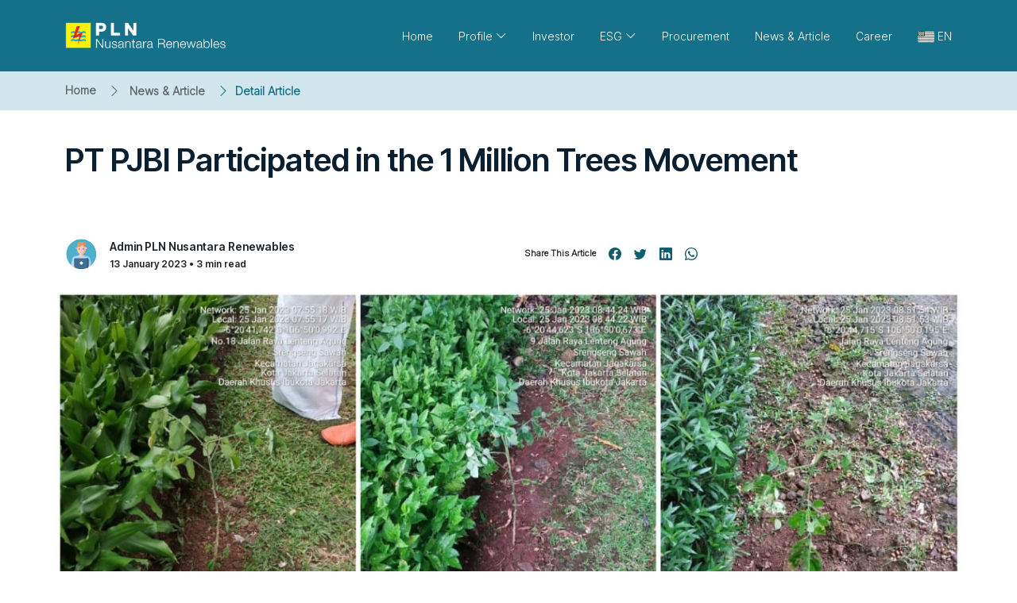

--- FILE ---
content_type: text/html; charset=UTF-8
request_url: https://ptplnnr.com/en/news-and-articles/detail/pt-pjbi-participated-in-the-1-million-trees-movement
body_size: 16168
content:
<!doctype html>
<html lang="en">

<head>
    <meta charset="utf-8">
    <meta name="viewport" content="width=device-width, initial-scale=1">
    <title>PLN Nusantara Renewables</title>
    <link rel="icon" type="image/png" href="https://ptplnnr.com/assets/images/logo_pln.png">
    <link rel="stylesheet" href="https://ptplnnr.com/assets/css/bootstrap.min.css">
    <link rel="stylesheet" href="https://ptplnnr.com/assets/css/responsive-width.css">
    <link rel="stylesheet" href="https://ptplnnr.com/assets/css/main.css">
    <link rel="stylesheet" href="https://ptplnnr.com/assets/css/owl.carousel.min.css">
    <link rel="stylesheet" href="https://ptplnnr.com/assets/css/owl.theme.default.min.css">
    <link rel="stylesheet" href="https://cdnjs.cloudflare.com/ajax/libs/font-awesome/5.15.4/css/all.min.css">
    <link rel="stylesheet" href="https://cdn.jsdelivr.net/npm/bootstrap-icons@1.10.5/font/bootstrap-icons.css">
    <link rel="stylesheet" type="text/css" href="https://common.olemiss.edu/_js/sweet-alert/sweet-alert.css">
    <link rel="stylesheet" type="text/css" href="https://cdn.datatables.net/1.13.7/css/dataTables.bootstrap5.min.css">
    <link rel="stylesheet" type="text/css" href="https://cdn.datatables.net/1.13.7/css/jquery.dataTables.min.css">

    <div class="breadcrumb-detail">
    <div class="container">
        <nav aria-label="breadcrumb" style="text-align: left;">

            <ol class="breadcrumb">
                <li class="breadcrumb-item fw-bold"><a href="https://ptplnnr.com">Home</a></li>
                                                <li class="breadcrumb-item fw-bold"><i class="bi bi-chevron-right"></i> <a
                        href="https://ptplnnr.com/en/news-and-articles">News &amp; Article</a></li>
                                                                <li class="breadcrumb-item active fw-bold" aria-current="page"><i
                        class="bi bi-chevron-right"></i>Detail Article</li>
                                            </ol>
        </nav>
    </div>
</div><link rel="stylesheet"
    href="https://ptplnnr.com/vendor/ensemble-social-share-main/dist/css/ensemble-social-share.css">
<link rel="stylesheet" href="https://ptplnnr.com/vendor/ensemble-social-share-main/demo/iconset.tmp.css">
<div class="container container-detail pb-0" style="padding-top: 33px">
    <title class="f-inter-tight pb-5">PT PJBI Participated in the 1 Million Trees Movement</title>
    <div class="row pb-4">
        <div class="col-6" style="display: flex; align-items: center">
            <svg width="40" height="40" viewBox="0 0 21 21" fill="none" xmlns="http://www.w3.org/2000/svg">
                <g clip-path="url(#clip0_590_8667)">
                    <rect x="0.666626" y="0.114746" width="20" height="20" rx="10" fill="#4DAFC9" />
                    <path
                        d="M13.4175 6.57388H7.94794V3.27894C7.94794 2.68264 8.43136 2.19922 9.0277 2.19922H12.3377C12.9341 2.19922 13.4175 2.68264 13.4175 3.27894V6.57388Z"
                        fill="#E19974" />
                    <path
                        d="M12.3377 2.19922H11.258C11.8543 2.19922 12.3377 2.68264 12.3377 3.27894V6.57388H13.4174V3.27894C13.4174 2.68264 12.9341 2.19922 12.3377 2.19922Z"
                        fill="#DC8758" />
                    <path
                        d="M15.7544 17.7414H17.6213L16.4924 12.9763C16.3265 12.2759 15.7766 11.7328 15.0771 11.5783L12.5612 11.0225L11.9228 11.0008C11.6374 10.9378 11.4341 10.6836 11.4341 10.3899V8.48486H9.93136V10.3899C9.93136 10.6836 9.72806 10.9377 9.44266 11.0008L8.80436 11.0225L6.28841 11.5783C5.58887 11.7328 5.03893 12.2759 4.87305 12.9763L3.7442 17.7414"
                        fill="#B3DAFE" />
                    <path
                        d="M11.8531 11.6444L13.9973 12.118C14.6968 12.2726 15.2468 12.8157 15.4127 13.5161L16.4136 17.7414H17.6212L16.4924 12.9762C16.3265 12.2759 15.7766 11.7327 15.077 11.5782L12.5611 11.0225L11.8531 11.6444Z"
                        fill="#8AC9FE" />
                    <path
                        d="M17.1582 18.7061L14.6311 19.4771L14.3048 17.9046L16.7808 17.3082C17.168 17.215 17.5571 17.4548 17.6499 17.8439C17.7388 18.2168 17.5233 18.5947 17.1582 18.7061Z"
                        fill="#FFCEBF" />
                    <path
                        d="M17.6499 17.8439C17.5571 17.4548 17.168 17.2149 16.7808 17.3082L16.2913 17.4261C16.4261 17.524 16.5283 17.6686 16.5702 17.8439C16.6591 18.2168 16.4435 18.5947 16.0785 18.7061L14.5668 19.1673L14.6311 19.4771L17.1582 18.7061C17.5233 18.5948 17.7388 18.2168 17.6499 17.8439Z"
                        fill="#FFB09E" />
                    <path
                        d="M4.20726 18.7061L6.73435 19.4771L7.06066 17.9046L4.58465 17.3082C4.19748 17.215 3.80838 17.4548 3.71559 17.8439C3.62671 18.2168 3.84224 18.5947 4.20726 18.7061Z"
                        fill="#FFCEBF" />
                    <path
                        d="M8.80432 11.0225C9.23649 11.5898 9.91689 11.9561 10.6827 11.9561C11.4486 11.9561 12.129 11.5898 12.5612 11.0225L11.9229 11.0008C11.6375 10.9377 11.4342 10.6836 11.4342 10.3899V8.48486H9.39151V10.3899C9.39151 10.6836 9.18821 10.9377 8.90281 11.0008L8.80432 11.0225Z"
                        fill="#FFCEBF" />
                    <path
                        d="M11.383 11.5406L11.8532 11.6445C12.1286 11.4864 12.3694 11.2743 12.5612 11.0225L12.4627 11.0008C12.1773 10.9377 11.974 10.6836 11.974 10.3899V8.48486H10.8943V10.9298C10.8943 11.2234 11.0976 11.4776 11.383 11.5406Z"
                        fill="#FFB09E" />
                    <path
                        d="M13.4175 5.62385C13.1834 5.55638 12.7984 5.41307 12.4099 5.09882C12.0689 4.82306 11.8546 4.52015 11.726 4.29712C11.6869 4.22937 11.5961 4.214 11.5374 4.26546C11.2786 4.49214 10.9538 4.73432 10.5565 4.95114C9.51779 5.51813 8.52667 5.61585 7.94794 5.62381V7.37628C7.94794 8.41992 8.52667 9.32772 9.37916 9.79315C9.76665 10.0047 10.1587 9.99016 10.6306 9.99016C10.6306 9.99016 11.5905 10.0069 11.9754 9.79906C12.8338 9.33541 13.4175 8.42436 13.4175 7.37628V5.62385Z"
                        fill="#FFCEBF" />
                    <path
                        d="M12.4099 5.09867C12.0682 4.82229 11.8536 4.51869 11.7252 4.29551C11.6864 4.22815 11.5959 4.21404 11.5375 4.26529C11.3682 4.4136 11.17 4.56847 10.9423 4.71863C11.0484 4.8443 11.1763 4.97426 11.3302 5.09871C11.5064 5.24132 11.682 5.34872 11.8432 5.42981C12.1447 5.58161 12.3378 5.8872 12.3378 6.2248V7.37621C12.346 7.54919 12.3698 8.42642 11.7098 9.12872C10.8009 10.0959 9.45687 9.81453 9.39154 9.79968C9.65828 9.93947 10.015 10.0766 10.4459 10.1145C10.5279 10.1218 10.607 10.1249 10.6828 10.1248C12.1932 10.1248 13.4176 8.89422 13.4176 7.37618V5.62371C13.1835 5.55621 12.7984 5.4129 12.4099 5.09867Z"
                        fill="#FFB09E" />
                    <path
                        d="M9.36325 7.22313C9.21414 7.22313 9.09332 7.10228 9.09332 6.9532V6.42275C9.09332 6.27368 9.21417 6.15283 9.36325 6.15283C9.51232 6.15283 9.63317 6.27368 9.63317 6.42275V6.9532C9.6332 7.10228 9.51236 7.22313 9.36325 7.22313Z"
                        fill="#3F6E90" />
                    <path
                        d="M12.0022 7.22313C11.8531 7.22313 11.7323 7.10228 11.7323 6.9532V6.42275C11.7323 6.27368 11.8531 6.15283 12.0022 6.15283C12.1513 6.15283 12.2721 6.27368 12.2721 6.42275V6.9532C12.2721 7.10228 12.1513 7.22313 12.0022 7.22313Z"
                        fill="#3F6E90" />
                    <path
                        d="M10.6827 9.18236C10.678 9.18236 10.6732 9.18232 10.6684 9.18229C10.4442 9.17995 10.2216 9.12129 10.0246 9.01274C9.89408 8.94077 9.84656 8.77656 9.91853 8.64604C9.9905 8.51548 10.1547 8.46793 10.2853 8.53997C10.3683 8.58574 10.5031 8.64066 10.6741 8.64248C10.677 8.64251 10.6799 8.64251 10.6827 8.64251C10.8572 8.64251 10.9949 8.587 11.0802 8.53997C11.2107 8.468 11.3749 8.51548 11.4469 8.64604C11.5188 8.7766 11.4713 8.94077 11.3408 9.01274C11.1997 9.09051 10.9718 9.18236 10.6827 9.18236Z"
                        fill="#FFB09E" />
                    <path
                        d="M13.7518 6.92151H13.4175V5.62402H13.7518C14.1092 5.62402 14.3989 5.91376 14.3989 6.27113V6.27441C14.3989 6.63181 14.1092 6.92151 13.7518 6.92151Z"
                        fill="#FFCEBF" />
                    <path
                        d="M7.61365 6.92151H7.94793V5.62402H7.61365C7.25625 5.62402 6.96655 5.91376 6.96655 6.27113V6.27441C6.96655 6.63181 7.25628 6.92151 7.61365 6.92151Z"
                        fill="#FFB09E" />
                    <path
                        d="M6.2192 19.0073H15.1463C15.3211 19.0073 15.4627 19.1685 15.4627 19.3672V19.7272C15.4627 19.926 15.3211 20.0871 15.1463 20.0871H6.2192C6.04444 20.0871 5.90277 19.926 5.90277 19.7272V19.3672C5.90277 19.1685 6.04444 19.0073 6.2192 19.0073Z"
                        fill="#355F7F" />
                    <path
                        d="M15.1463 19.0073H14.0666C14.2413 19.0073 14.383 19.1685 14.383 19.3672V19.7272C14.383 19.926 14.2413 20.0871 14.0666 20.0871H15.1463C15.3211 20.0871 15.4627 19.926 15.4627 19.7272V19.3672C15.4627 19.1685 15.3211 19.0073 15.1463 19.0073Z"
                        fill="#305972" />
                    <path
                        d="M14.5111 19.0073H6.85445C6.32886 19.0073 5.90277 18.5812 5.90277 18.0556V13.7573C5.90277 13.2318 6.32886 12.8057 6.85445 12.8057H14.5111C15.0366 12.8057 15.4627 13.2318 15.4627 13.7573V18.0556C15.4627 18.5812 15.0366 19.0073 14.5111 19.0073Z"
                        fill="#3F6E90" />
                    <path
                        d="M14.5111 12.8057H13.4313C13.9569 12.8057 14.383 13.2318 14.383 13.7573V18.0556C14.383 18.5812 13.9569 19.0073 13.4313 19.0073H14.5111C15.0367 19.0073 15.4627 18.5812 15.4627 18.0556V13.7573C15.4627 13.2318 15.0367 12.8057 14.5111 12.8057Z"
                        fill="#355F7F" />
                    <path
                        d="M10.6827 17.0658C11.2507 17.0658 11.7111 16.603 11.7111 16.0321C11.7111 15.4613 11.2507 14.9985 10.6827 14.9985C10.1148 14.9985 9.65436 15.4613 9.65436 16.0321C9.65436 16.603 10.1148 17.0658 10.6827 17.0658Z"
                        fill="white" />
                </g>
                <defs>
                    <clipPath id="clip0_590_8667">
                        <rect x="0.666626" y="0.114746" width="20" height="20" rx="10" fill="white" />
                    </clipPath>
                </defs>
            </svg>
            <p class="label-author mb-0 ms-3" style="font-size: 14px; font-family: 'Inter Tight', sans-serif"> Admin PLN
                Nusantara Renewables<br><span class="label-author ms-0" style="font-size: 12px;">
                    13 January 2023 • 3 min read</span></p>
        </div>
        <div class="col-6" style="display: inline-flex; justify-content: end">
            <span class="label-author m-2" style="line-height: 23px;font-weight: bold;">
                Share This Article</span>
            <a class="text-maincolor m-2" target="_blank"
                href="https://www.facebook.com/sharer/sharer.php?u=https://ptplnnr.com/en/news-and-articles/detail/pt-pjbi-participated-in-the-1-million-trees-movement/#">
                <i class="bi bi-facebook"></i>
            </a>
            <a class="text-maincolor m-2" target="_blank"
                href="https://twitter.com/intent/tweet?text=https://ptplnnr.com/en/news-and-articles/detail/pt-pjbi-participated-in-the-1-million-trees-movement#">
                <i class="bi bi-twitter"></i>
            </a>
            <a class="text-maincolor m-2" target="_blank"
                href="https://www.linkedin.com/cws/share?url=https://ptplnnr.com/en/news-and-articles/detail/pt-pjbi-participated-in-the-1-million-trees-movement/#">
                <i class="bi bi-linkedin"></i>
            </a>
            <a class="text-maincolor m-2" target="_blank"
                href="https://api.whatsapp.com/send?text=https://ptplnnr.com/en/news-and-articles/detail/pt-pjbi-participated-in-the-1-million-trees-movement">
                <i class="bi bi-whatsapp"></i>
            </a>
        </div>
    </div>
</div>
<div class="container news-detail px-0">
    <img class="rounded" src="https://ptplnnr.com/uploads/1/2023-07/whatsapp_image_2023_07_18_at_145446.jpg">
</div>
<div class="container container-detail article pt-0">
    <p class="MsoNormal" style="margin-bottom:0cm;text-align:justify;line-height:
192%;layout-grid-mode:char;mso-layout-grid-align:none"><span style="font-size:
12.0pt;line-height:192%;font-family:Montserrat;mso-bidi-font-family:&quot;Courier New&quot;">In
the event of World Tree Planting Movement Day which falls on January 10<sup>th</sup>,
as well as supporting the DKI Jakarta Provincial Government Program in the form
of planting 1 tree every day for 1 month, PT PJBI provided 540 seedlings of
various types of trees to Srengseng Sawah Village - South Jakarta. The tree
seedlings were purchased from Cirata Power Plant Unit of PT PLN Nusantara
Power, which specializes in plant nurseries.<o:p></o:p></span></p>
    <div class="row pt-4">
        <div class="col-12" style="display: inline-flex; justify-content: end">
            <span class="label-author m-2" style="line-height: 23px;font-weight: bold;">
                Share This Article</span>
            <a class="text-maincolor m-2" target="_blank"
                href="https://www.facebook.com/sharer/sharer.php?u=https://ptplnnr.com/en/news-and-articles/detail/pt-pjbi-participated-in-the-1-million-trees-movement/#">
                <i class="bi bi-facebook"></i>
            </a>
            <a class="text-maincolor m-2" target="_blank"
                href="https://twitter.com/intent/tweet?text=https://ptplnnr.com/en/news-and-articles/detail/pt-pjbi-participated-in-the-1-million-trees-movement#">
                <i class="bi bi-twitter"></i>
            </a>
            <a class="text-maincolor m-2" target="_blank"
                href="https://www.linkedin.com/cws/share?url=https://ptplnnr.com/en/news-and-articles/detail/pt-pjbi-participated-in-the-1-million-trees-movement/#">
                <i class="bi bi-linkedin"></i>
            </a>
            <a class="text-maincolor m-2" target="_blank"
                href="https://api.whatsapp.com/send?text=https://ptplnnr.com/en/news-and-articles/detail/pt-pjbi-participated-in-the-1-million-trees-movement">
                <i class="bi bi-whatsapp"></i>
            </a>
        </div>
    </div>
</div>

<div class="container-home-news" style="margin-bottom: 100px">
    <div class="container">
        <div class="news">
            <h3 class="f-inter-tight text-center pb-4">Read More News From Us</h3>
            <div class="owl-carousel">
                                <div class="card card-article">
                    <div class="card-header p-0">
                        <img class="img-fluid" src="https://ptplnnr.com/uploads/1/2025-08/img_4758.JPG"
                            style="border-top-left-radius: 10px; border-top-right-radius: 10px">
                    </div>
                    <div class="card-body px-4 pb-4">
                        <div class="row pb-4">
                            <div class="col-6" style="display: flex; align-items: center">
                                <svg width="25" height="25" viewBox="0 0 21 21" fill="none"
                                    xmlns="http://www.w3.org/2000/svg">
                                    <g clip-path="url(#clip0_590_8667)">
                                        <rect x="0.666626" y="0.114746" width="20" height="20" rx="10" fill="#4DAFC9" />
                                        <path
                                            d="M13.4175 6.57388H7.94794V3.27894C7.94794 2.68264 8.43136 2.19922 9.0277 2.19922H12.3377C12.9341 2.19922 13.4175 2.68264 13.4175 3.27894V6.57388Z"
                                            fill="#E19974" />
                                        <path
                                            d="M12.3377 2.19922H11.258C11.8543 2.19922 12.3377 2.68264 12.3377 3.27894V6.57388H13.4174V3.27894C13.4174 2.68264 12.9341 2.19922 12.3377 2.19922Z"
                                            fill="#DC8758" />
                                        <path
                                            d="M15.7544 17.7414H17.6213L16.4924 12.9763C16.3265 12.2759 15.7766 11.7328 15.0771 11.5783L12.5612 11.0225L11.9228 11.0008C11.6374 10.9378 11.4341 10.6836 11.4341 10.3899V8.48486H9.93136V10.3899C9.93136 10.6836 9.72806 10.9377 9.44266 11.0008L8.80436 11.0225L6.28841 11.5783C5.58887 11.7328 5.03893 12.2759 4.87305 12.9763L3.7442 17.7414"
                                            fill="#B3DAFE" />
                                        <path
                                            d="M11.8531 11.6444L13.9973 12.118C14.6968 12.2726 15.2468 12.8157 15.4127 13.5161L16.4136 17.7414H17.6212L16.4924 12.9762C16.3265 12.2759 15.7766 11.7327 15.077 11.5782L12.5611 11.0225L11.8531 11.6444Z"
                                            fill="#8AC9FE" />
                                        <path
                                            d="M17.1582 18.7061L14.6311 19.4771L14.3048 17.9046L16.7808 17.3082C17.168 17.215 17.5571 17.4548 17.6499 17.8439C17.7388 18.2168 17.5233 18.5947 17.1582 18.7061Z"
                                            fill="#FFCEBF" />
                                        <path
                                            d="M17.6499 17.8439C17.5571 17.4548 17.168 17.2149 16.7808 17.3082L16.2913 17.4261C16.4261 17.524 16.5283 17.6686 16.5702 17.8439C16.6591 18.2168 16.4435 18.5947 16.0785 18.7061L14.5668 19.1673L14.6311 19.4771L17.1582 18.7061C17.5233 18.5948 17.7388 18.2168 17.6499 17.8439Z"
                                            fill="#FFB09E" />
                                        <path
                                            d="M4.20726 18.7061L6.73435 19.4771L7.06066 17.9046L4.58465 17.3082C4.19748 17.215 3.80838 17.4548 3.71559 17.8439C3.62671 18.2168 3.84224 18.5947 4.20726 18.7061Z"
                                            fill="#FFCEBF" />
                                        <path
                                            d="M8.80432 11.0225C9.23649 11.5898 9.91689 11.9561 10.6827 11.9561C11.4486 11.9561 12.129 11.5898 12.5612 11.0225L11.9229 11.0008C11.6375 10.9377 11.4342 10.6836 11.4342 10.3899V8.48486H9.39151V10.3899C9.39151 10.6836 9.18821 10.9377 8.90281 11.0008L8.80432 11.0225Z"
                                            fill="#FFCEBF" />
                                        <path
                                            d="M11.383 11.5406L11.8532 11.6445C12.1286 11.4864 12.3694 11.2743 12.5612 11.0225L12.4627 11.0008C12.1773 10.9377 11.974 10.6836 11.974 10.3899V8.48486H10.8943V10.9298C10.8943 11.2234 11.0976 11.4776 11.383 11.5406Z"
                                            fill="#FFB09E" />
                                        <path
                                            d="M13.4175 5.62385C13.1834 5.55638 12.7984 5.41307 12.4099 5.09882C12.0689 4.82306 11.8546 4.52015 11.726 4.29712C11.6869 4.22937 11.5961 4.214 11.5374 4.26546C11.2786 4.49214 10.9538 4.73432 10.5565 4.95114C9.51779 5.51813 8.52667 5.61585 7.94794 5.62381V7.37628C7.94794 8.41992 8.52667 9.32772 9.37916 9.79315C9.76665 10.0047 10.1587 9.99016 10.6306 9.99016C10.6306 9.99016 11.5905 10.0069 11.9754 9.79906C12.8338 9.33541 13.4175 8.42436 13.4175 7.37628V5.62385Z"
                                            fill="#FFCEBF" />
                                        <path
                                            d="M12.4099 5.09867C12.0682 4.82229 11.8536 4.51869 11.7252 4.29551C11.6864 4.22815 11.5959 4.21404 11.5375 4.26529C11.3682 4.4136 11.17 4.56847 10.9423 4.71863C11.0484 4.8443 11.1763 4.97426 11.3302 5.09871C11.5064 5.24132 11.682 5.34872 11.8432 5.42981C12.1447 5.58161 12.3378 5.8872 12.3378 6.2248V7.37621C12.346 7.54919 12.3698 8.42642 11.7098 9.12872C10.8009 10.0959 9.45687 9.81453 9.39154 9.79968C9.65828 9.93947 10.015 10.0766 10.4459 10.1145C10.5279 10.1218 10.607 10.1249 10.6828 10.1248C12.1932 10.1248 13.4176 8.89422 13.4176 7.37618V5.62371C13.1835 5.55621 12.7984 5.4129 12.4099 5.09867Z"
                                            fill="#FFB09E" />
                                        <path
                                            d="M9.36325 7.22313C9.21414 7.22313 9.09332 7.10228 9.09332 6.9532V6.42275C9.09332 6.27368 9.21417 6.15283 9.36325 6.15283C9.51232 6.15283 9.63317 6.27368 9.63317 6.42275V6.9532C9.6332 7.10228 9.51236 7.22313 9.36325 7.22313Z"
                                            fill="#3F6E90" />
                                        <path
                                            d="M12.0022 7.22313C11.8531 7.22313 11.7323 7.10228 11.7323 6.9532V6.42275C11.7323 6.27368 11.8531 6.15283 12.0022 6.15283C12.1513 6.15283 12.2721 6.27368 12.2721 6.42275V6.9532C12.2721 7.10228 12.1513 7.22313 12.0022 7.22313Z"
                                            fill="#3F6E90" />
                                        <path
                                            d="M10.6827 9.18236C10.678 9.18236 10.6732 9.18232 10.6684 9.18229C10.4442 9.17995 10.2216 9.12129 10.0246 9.01274C9.89408 8.94077 9.84656 8.77656 9.91853 8.64604C9.9905 8.51548 10.1547 8.46793 10.2853 8.53997C10.3683 8.58574 10.5031 8.64066 10.6741 8.64248C10.677 8.64251 10.6799 8.64251 10.6827 8.64251C10.8572 8.64251 10.9949 8.587 11.0802 8.53997C11.2107 8.468 11.3749 8.51548 11.4469 8.64604C11.5188 8.7766 11.4713 8.94077 11.3408 9.01274C11.1997 9.09051 10.9718 9.18236 10.6827 9.18236Z"
                                            fill="#FFB09E" />
                                        <path
                                            d="M13.7518 6.92151H13.4175V5.62402H13.7518C14.1092 5.62402 14.3989 5.91376 14.3989 6.27113V6.27441C14.3989 6.63181 14.1092 6.92151 13.7518 6.92151Z"
                                            fill="#FFCEBF" />
                                        <path
                                            d="M7.61365 6.92151H7.94793V5.62402H7.61365C7.25625 5.62402 6.96655 5.91376 6.96655 6.27113V6.27441C6.96655 6.63181 7.25628 6.92151 7.61365 6.92151Z"
                                            fill="#FFB09E" />
                                        <path
                                            d="M6.2192 19.0073H15.1463C15.3211 19.0073 15.4627 19.1685 15.4627 19.3672V19.7272C15.4627 19.926 15.3211 20.0871 15.1463 20.0871H6.2192C6.04444 20.0871 5.90277 19.926 5.90277 19.7272V19.3672C5.90277 19.1685 6.04444 19.0073 6.2192 19.0073Z"
                                            fill="#355F7F" />
                                        <path
                                            d="M15.1463 19.0073H14.0666C14.2413 19.0073 14.383 19.1685 14.383 19.3672V19.7272C14.383 19.926 14.2413 20.0871 14.0666 20.0871H15.1463C15.3211 20.0871 15.4627 19.926 15.4627 19.7272V19.3672C15.4627 19.1685 15.3211 19.0073 15.1463 19.0073Z"
                                            fill="#305972" />
                                        <path
                                            d="M14.5111 19.0073H6.85445C6.32886 19.0073 5.90277 18.5812 5.90277 18.0556V13.7573C5.90277 13.2318 6.32886 12.8057 6.85445 12.8057H14.5111C15.0366 12.8057 15.4627 13.2318 15.4627 13.7573V18.0556C15.4627 18.5812 15.0366 19.0073 14.5111 19.0073Z"
                                            fill="#3F6E90" />
                                        <path
                                            d="M14.5111 12.8057H13.4313C13.9569 12.8057 14.383 13.2318 14.383 13.7573V18.0556C14.383 18.5812 13.9569 19.0073 13.4313 19.0073H14.5111C15.0367 19.0073 15.4627 18.5812 15.4627 18.0556V13.7573C15.4627 13.2318 15.0367 12.8057 14.5111 12.8057Z"
                                            fill="#355F7F" />
                                        <path
                                            d="M10.6827 17.0658C11.2507 17.0658 11.7111 16.603 11.7111 16.0321C11.7111 15.4613 11.2507 14.9985 10.6827 14.9985C10.1148 14.9985 9.65436 15.4613 9.65436 16.0321C9.65436 16.603 10.1148 17.0658 10.6827 17.0658Z"
                                            fill="white" />
                                    </g>
                                    <defs>
                                        <clipPath id="clip0_590_8667">
                                            <rect x="0.666626" y="0.114746" width="20" height="20" rx="10"
                                                fill="white" />
                                        </clipPath>
                                    </defs>
                                </svg>
                                <span class="label-author"> Admin PLN NR</span>
                            </div>
                            <div class="col-6" style="display: inline-block; text-align: right"><i
                                    class="bi bi-calendar-week"></i><span class="label-author">
                                    04 June 2024</span></div>
                        </div>
                        <div class="row">
                            <div class="col-12">
                                <h4 class="f-inter-tight pb-3">PLN Nusantara Renewables And Sgpjb Give Back To The Community Of Kramatwatu District Through The Handover Of 28 Qurban Animals</h4>
                                <p class="multiline-ellipsis">Serang, Banten, 3 June 2024 – In celebration of Eid al-Adha 1446 Hijri, PT Shenhua Guohua Pembangkitan Jawa Bali (SGPJB), in collaboration with PT PLN Nusantara Renewables (PLN NR), distributed 28 qurban animals to Ring-1 stakeholders of the Jawa 7 Steam Power Plant (PLTU Jawa 7). The symbolic handover of 10 cows and 18 goats to various stakeholders, comprising community members and related institutions, took place in Terate Village, Kramatwatu District, on Tuesday, 3 June 2025.&amp;nbsp;Bambang Supriyatno, Assistant Director of General Affairs at SGPJB, stated that the distribution of qurban animals is part of the Company’s regular Corporate Social Responsibility (CSR) or Environmental and Social Responsibility (TJSL) program and reflects the Company’s care for the communities surrounding PLTU Jawa 7.&amp;nbsp;In addition, PT SGPJB also runs various CSR programs in the fields of education, health, economy, and environment to support community empowerment. “Through cross-sector collaboration, we hope the programs we implement will bring benefits to the communities around the Company and help maintain good relations,” said Bambang.&amp;nbsp;Representing PLN NR’s Management, Saskia Nursukma expressed appreciation for SGPJB’s solidarity and concern for the community, as well as for the good relations with relevant stakeholders who have supported the operation of PLTU Jawa 7, enabling it to contribute optimally to the Java-Madura-Bali power system. She also expressed hope that the CSR collaboration between SGPJB and PLN NR would bring benefits to the community.&amp;nbsp;Head of the Specific Vital Object Security Sub-Directorate, Banten Regional Police, AKBP Asep Juhri, representing the stakeholders, expressed his gratitude and appreciation for the CSR collaboration between SGPJB and PLN NR.&amp;nbsp;&amp;nbsp;According to him, the conducive environment around PLTU Jawa 7 has continued to improve thanks to the Management’s active role in building good relationships with the community. “There are many programs whose benefits have already been felt by the community, fostering a sense of ownership and a spirit of collaboration to safeguard it together,” he concluded.&amp;nbsp;</p>
                            </div>
                        </div>
                        <a class="f-inter-tight readmore-article"
                            href="https://ptplnnr.com/news-and-articles/detail/pln-nusantara-renewables-and-sgpjb-give-back-to-the-community-of-kramatwatu-district-through-the-handover-of-28-qurban-animals">Read More <i
                                class="bi bi-chevron-right"></i></a>
                    </div>
                </div>
                                <div class="card card-article">
                    <div class="card-header p-0">
                        <img class="img-fluid" src="https://ptplnnr.com/uploads/1/2025-06/dsc08142.JPG"
                            style="border-top-left-radius: 10px; border-top-right-radius: 10px">
                    </div>
                    <div class="card-body px-4 pb-4">
                        <div class="row pb-4">
                            <div class="col-6" style="display: flex; align-items: center">
                                <svg width="25" height="25" viewBox="0 0 21 21" fill="none"
                                    xmlns="http://www.w3.org/2000/svg">
                                    <g clip-path="url(#clip0_590_8667)">
                                        <rect x="0.666626" y="0.114746" width="20" height="20" rx="10" fill="#4DAFC9" />
                                        <path
                                            d="M13.4175 6.57388H7.94794V3.27894C7.94794 2.68264 8.43136 2.19922 9.0277 2.19922H12.3377C12.9341 2.19922 13.4175 2.68264 13.4175 3.27894V6.57388Z"
                                            fill="#E19974" />
                                        <path
                                            d="M12.3377 2.19922H11.258C11.8543 2.19922 12.3377 2.68264 12.3377 3.27894V6.57388H13.4174V3.27894C13.4174 2.68264 12.9341 2.19922 12.3377 2.19922Z"
                                            fill="#DC8758" />
                                        <path
                                            d="M15.7544 17.7414H17.6213L16.4924 12.9763C16.3265 12.2759 15.7766 11.7328 15.0771 11.5783L12.5612 11.0225L11.9228 11.0008C11.6374 10.9378 11.4341 10.6836 11.4341 10.3899V8.48486H9.93136V10.3899C9.93136 10.6836 9.72806 10.9377 9.44266 11.0008L8.80436 11.0225L6.28841 11.5783C5.58887 11.7328 5.03893 12.2759 4.87305 12.9763L3.7442 17.7414"
                                            fill="#B3DAFE" />
                                        <path
                                            d="M11.8531 11.6444L13.9973 12.118C14.6968 12.2726 15.2468 12.8157 15.4127 13.5161L16.4136 17.7414H17.6212L16.4924 12.9762C16.3265 12.2759 15.7766 11.7327 15.077 11.5782L12.5611 11.0225L11.8531 11.6444Z"
                                            fill="#8AC9FE" />
                                        <path
                                            d="M17.1582 18.7061L14.6311 19.4771L14.3048 17.9046L16.7808 17.3082C17.168 17.215 17.5571 17.4548 17.6499 17.8439C17.7388 18.2168 17.5233 18.5947 17.1582 18.7061Z"
                                            fill="#FFCEBF" />
                                        <path
                                            d="M17.6499 17.8439C17.5571 17.4548 17.168 17.2149 16.7808 17.3082L16.2913 17.4261C16.4261 17.524 16.5283 17.6686 16.5702 17.8439C16.6591 18.2168 16.4435 18.5947 16.0785 18.7061L14.5668 19.1673L14.6311 19.4771L17.1582 18.7061C17.5233 18.5948 17.7388 18.2168 17.6499 17.8439Z"
                                            fill="#FFB09E" />
                                        <path
                                            d="M4.20726 18.7061L6.73435 19.4771L7.06066 17.9046L4.58465 17.3082C4.19748 17.215 3.80838 17.4548 3.71559 17.8439C3.62671 18.2168 3.84224 18.5947 4.20726 18.7061Z"
                                            fill="#FFCEBF" />
                                        <path
                                            d="M8.80432 11.0225C9.23649 11.5898 9.91689 11.9561 10.6827 11.9561C11.4486 11.9561 12.129 11.5898 12.5612 11.0225L11.9229 11.0008C11.6375 10.9377 11.4342 10.6836 11.4342 10.3899V8.48486H9.39151V10.3899C9.39151 10.6836 9.18821 10.9377 8.90281 11.0008L8.80432 11.0225Z"
                                            fill="#FFCEBF" />
                                        <path
                                            d="M11.383 11.5406L11.8532 11.6445C12.1286 11.4864 12.3694 11.2743 12.5612 11.0225L12.4627 11.0008C12.1773 10.9377 11.974 10.6836 11.974 10.3899V8.48486H10.8943V10.9298C10.8943 11.2234 11.0976 11.4776 11.383 11.5406Z"
                                            fill="#FFB09E" />
                                        <path
                                            d="M13.4175 5.62385C13.1834 5.55638 12.7984 5.41307 12.4099 5.09882C12.0689 4.82306 11.8546 4.52015 11.726 4.29712C11.6869 4.22937 11.5961 4.214 11.5374 4.26546C11.2786 4.49214 10.9538 4.73432 10.5565 4.95114C9.51779 5.51813 8.52667 5.61585 7.94794 5.62381V7.37628C7.94794 8.41992 8.52667 9.32772 9.37916 9.79315C9.76665 10.0047 10.1587 9.99016 10.6306 9.99016C10.6306 9.99016 11.5905 10.0069 11.9754 9.79906C12.8338 9.33541 13.4175 8.42436 13.4175 7.37628V5.62385Z"
                                            fill="#FFCEBF" />
                                        <path
                                            d="M12.4099 5.09867C12.0682 4.82229 11.8536 4.51869 11.7252 4.29551C11.6864 4.22815 11.5959 4.21404 11.5375 4.26529C11.3682 4.4136 11.17 4.56847 10.9423 4.71863C11.0484 4.8443 11.1763 4.97426 11.3302 5.09871C11.5064 5.24132 11.682 5.34872 11.8432 5.42981C12.1447 5.58161 12.3378 5.8872 12.3378 6.2248V7.37621C12.346 7.54919 12.3698 8.42642 11.7098 9.12872C10.8009 10.0959 9.45687 9.81453 9.39154 9.79968C9.65828 9.93947 10.015 10.0766 10.4459 10.1145C10.5279 10.1218 10.607 10.1249 10.6828 10.1248C12.1932 10.1248 13.4176 8.89422 13.4176 7.37618V5.62371C13.1835 5.55621 12.7984 5.4129 12.4099 5.09867Z"
                                            fill="#FFB09E" />
                                        <path
                                            d="M9.36325 7.22313C9.21414 7.22313 9.09332 7.10228 9.09332 6.9532V6.42275C9.09332 6.27368 9.21417 6.15283 9.36325 6.15283C9.51232 6.15283 9.63317 6.27368 9.63317 6.42275V6.9532C9.6332 7.10228 9.51236 7.22313 9.36325 7.22313Z"
                                            fill="#3F6E90" />
                                        <path
                                            d="M12.0022 7.22313C11.8531 7.22313 11.7323 7.10228 11.7323 6.9532V6.42275C11.7323 6.27368 11.8531 6.15283 12.0022 6.15283C12.1513 6.15283 12.2721 6.27368 12.2721 6.42275V6.9532C12.2721 7.10228 12.1513 7.22313 12.0022 7.22313Z"
                                            fill="#3F6E90" />
                                        <path
                                            d="M10.6827 9.18236C10.678 9.18236 10.6732 9.18232 10.6684 9.18229C10.4442 9.17995 10.2216 9.12129 10.0246 9.01274C9.89408 8.94077 9.84656 8.77656 9.91853 8.64604C9.9905 8.51548 10.1547 8.46793 10.2853 8.53997C10.3683 8.58574 10.5031 8.64066 10.6741 8.64248C10.677 8.64251 10.6799 8.64251 10.6827 8.64251C10.8572 8.64251 10.9949 8.587 11.0802 8.53997C11.2107 8.468 11.3749 8.51548 11.4469 8.64604C11.5188 8.7766 11.4713 8.94077 11.3408 9.01274C11.1997 9.09051 10.9718 9.18236 10.6827 9.18236Z"
                                            fill="#FFB09E" />
                                        <path
                                            d="M13.7518 6.92151H13.4175V5.62402H13.7518C14.1092 5.62402 14.3989 5.91376 14.3989 6.27113V6.27441C14.3989 6.63181 14.1092 6.92151 13.7518 6.92151Z"
                                            fill="#FFCEBF" />
                                        <path
                                            d="M7.61365 6.92151H7.94793V5.62402H7.61365C7.25625 5.62402 6.96655 5.91376 6.96655 6.27113V6.27441C6.96655 6.63181 7.25628 6.92151 7.61365 6.92151Z"
                                            fill="#FFB09E" />
                                        <path
                                            d="M6.2192 19.0073H15.1463C15.3211 19.0073 15.4627 19.1685 15.4627 19.3672V19.7272C15.4627 19.926 15.3211 20.0871 15.1463 20.0871H6.2192C6.04444 20.0871 5.90277 19.926 5.90277 19.7272V19.3672C5.90277 19.1685 6.04444 19.0073 6.2192 19.0073Z"
                                            fill="#355F7F" />
                                        <path
                                            d="M15.1463 19.0073H14.0666C14.2413 19.0073 14.383 19.1685 14.383 19.3672V19.7272C14.383 19.926 14.2413 20.0871 14.0666 20.0871H15.1463C15.3211 20.0871 15.4627 19.926 15.4627 19.7272V19.3672C15.4627 19.1685 15.3211 19.0073 15.1463 19.0073Z"
                                            fill="#305972" />
                                        <path
                                            d="M14.5111 19.0073H6.85445C6.32886 19.0073 5.90277 18.5812 5.90277 18.0556V13.7573C5.90277 13.2318 6.32886 12.8057 6.85445 12.8057H14.5111C15.0366 12.8057 15.4627 13.2318 15.4627 13.7573V18.0556C15.4627 18.5812 15.0366 19.0073 14.5111 19.0073Z"
                                            fill="#3F6E90" />
                                        <path
                                            d="M14.5111 12.8057H13.4313C13.9569 12.8057 14.383 13.2318 14.383 13.7573V18.0556C14.383 18.5812 13.9569 19.0073 13.4313 19.0073H14.5111C15.0367 19.0073 15.4627 18.5812 15.4627 18.0556V13.7573C15.4627 13.2318 15.0367 12.8057 14.5111 12.8057Z"
                                            fill="#355F7F" />
                                        <path
                                            d="M10.6827 17.0658C11.2507 17.0658 11.7111 16.603 11.7111 16.0321C11.7111 15.4613 11.2507 14.9985 10.6827 14.9985C10.1148 14.9985 9.65436 15.4613 9.65436 16.0321C9.65436 16.603 10.1148 17.0658 10.6827 17.0658Z"
                                            fill="white" />
                                    </g>
                                    <defs>
                                        <clipPath id="clip0_590_8667">
                                            <rect x="0.666626" y="0.114746" width="20" height="20" rx="10"
                                                fill="white" />
                                        </clipPath>
                                    </defs>
                                </svg>
                                <span class="label-author"> Admin PLN NR</span>
                            </div>
                            <div class="col-6" style="display: inline-block; text-align: right"><i
                                    class="bi bi-calendar-week"></i><span class="label-author">
                                    09 December 2024</span></div>
                        </div>
                        <div class="row">
                            <div class="col-12">
                                <h4 class="f-inter-tight pb-3">PLN Nusantara Renewables Inaugurated Drilled Water Well, Providing Hundreds of Residents With Access To Clean Water.</h4>
                                <p class="multiline-ellipsis">Bandung Barat, December 9, 2024 – With gratitude, PLN Nusantara Renewables (PLN
NR) officially inaugurated a drilled water well at Quratul’Ain Al Ash’Ary
Islamic Boarding School, Ciroyom Village, Cipeundeuy Sub-District, Bandung
Barat. Located within the operating area of Cirata Floating PV Power Plant,
this initiative serves as a clear demonstration of PLN NR’s commitment to
support the welfare of the community around the company’s operational area,
especially in fulfilling the needs of access to clean water in of hard-to-reach
area.This project was successfully carried out thanks to
cooperation with the Shaf Foundation, a non-governmental organization (NGO)
that focuses on the fulfillment of clean water needs in various mosques and
Islamic boarding schools in Indonesia. The drilling commenced on October 20, 2024, and
encountered various challenges due to the rocky soil contours which frequently
interfere with equipment, resulting in extended working hours. However, thanks
to the team’s hard work, aquifer with optimal water discharge was found at a
depth of 56 meters and the water well was completed on November 14, 2024. In
practice, the supply of clean water is not only utilized by the students and
administrators of the boarding school, but also for hundreds of families in the
surrounding community.In his opening speech, Harjono as the President
Director of PLN NR stated, “Environmental sustainability and community
empowerment is an important foundation of PLN NR business process. With this
drilled water well, we hope to provide the community with easy access to clean
water, while also contributing to improved welfare, health, and productivity.
Hopefully this small contribution will be the first step for a bigger and
better improvement for the community around Cirata Floating PV Power Plant.The Quratul’Ain al-Ash’Ary Islamic Boarding School,
which has been a center for education and social activities in the region,
warmly welcomed the initiative. The Principal of boarding school, Sulaeman,
expressed his gratitude and appreciation, “This water well not only alleviates
the burden on our school, but also serves as a blessing for the surrounding
community, who previously had to rely on water from murky rice fields,
potentially contaminated with pesticides.&quot;













This project reinforces the mission of PLN
Nusantara Renewables to not only deliver environmentally friendly renewable energy
but also provide tangible benefits for the lives of people around its
operational area</p>
                            </div>
                        </div>
                        <a class="f-inter-tight readmore-article"
                            href="https://ptplnnr.com/news-and-articles/detail/pln-nusantara-renewables-inaugurated-drilled-water-well-providing-hundreds-of-residents-with-access-to-clean-water">Read More <i
                                class="bi bi-chevron-right"></i></a>
                    </div>
                </div>
                                <div class="card card-article">
                    <div class="card-header p-0">
                        <img class="img-fluid" src="https://ptplnnr.com/uploads/1/2025-06/cirata1.jpg"
                            style="border-top-left-radius: 10px; border-top-right-radius: 10px">
                    </div>
                    <div class="card-body px-4 pb-4">
                        <div class="row pb-4">
                            <div class="col-6" style="display: flex; align-items: center">
                                <svg width="25" height="25" viewBox="0 0 21 21" fill="none"
                                    xmlns="http://www.w3.org/2000/svg">
                                    <g clip-path="url(#clip0_590_8667)">
                                        <rect x="0.666626" y="0.114746" width="20" height="20" rx="10" fill="#4DAFC9" />
                                        <path
                                            d="M13.4175 6.57388H7.94794V3.27894C7.94794 2.68264 8.43136 2.19922 9.0277 2.19922H12.3377C12.9341 2.19922 13.4175 2.68264 13.4175 3.27894V6.57388Z"
                                            fill="#E19974" />
                                        <path
                                            d="M12.3377 2.19922H11.258C11.8543 2.19922 12.3377 2.68264 12.3377 3.27894V6.57388H13.4174V3.27894C13.4174 2.68264 12.9341 2.19922 12.3377 2.19922Z"
                                            fill="#DC8758" />
                                        <path
                                            d="M15.7544 17.7414H17.6213L16.4924 12.9763C16.3265 12.2759 15.7766 11.7328 15.0771 11.5783L12.5612 11.0225L11.9228 11.0008C11.6374 10.9378 11.4341 10.6836 11.4341 10.3899V8.48486H9.93136V10.3899C9.93136 10.6836 9.72806 10.9377 9.44266 11.0008L8.80436 11.0225L6.28841 11.5783C5.58887 11.7328 5.03893 12.2759 4.87305 12.9763L3.7442 17.7414"
                                            fill="#B3DAFE" />
                                        <path
                                            d="M11.8531 11.6444L13.9973 12.118C14.6968 12.2726 15.2468 12.8157 15.4127 13.5161L16.4136 17.7414H17.6212L16.4924 12.9762C16.3265 12.2759 15.7766 11.7327 15.077 11.5782L12.5611 11.0225L11.8531 11.6444Z"
                                            fill="#8AC9FE" />
                                        <path
                                            d="M17.1582 18.7061L14.6311 19.4771L14.3048 17.9046L16.7808 17.3082C17.168 17.215 17.5571 17.4548 17.6499 17.8439C17.7388 18.2168 17.5233 18.5947 17.1582 18.7061Z"
                                            fill="#FFCEBF" />
                                        <path
                                            d="M17.6499 17.8439C17.5571 17.4548 17.168 17.2149 16.7808 17.3082L16.2913 17.4261C16.4261 17.524 16.5283 17.6686 16.5702 17.8439C16.6591 18.2168 16.4435 18.5947 16.0785 18.7061L14.5668 19.1673L14.6311 19.4771L17.1582 18.7061C17.5233 18.5948 17.7388 18.2168 17.6499 17.8439Z"
                                            fill="#FFB09E" />
                                        <path
                                            d="M4.20726 18.7061L6.73435 19.4771L7.06066 17.9046L4.58465 17.3082C4.19748 17.215 3.80838 17.4548 3.71559 17.8439C3.62671 18.2168 3.84224 18.5947 4.20726 18.7061Z"
                                            fill="#FFCEBF" />
                                        <path
                                            d="M8.80432 11.0225C9.23649 11.5898 9.91689 11.9561 10.6827 11.9561C11.4486 11.9561 12.129 11.5898 12.5612 11.0225L11.9229 11.0008C11.6375 10.9377 11.4342 10.6836 11.4342 10.3899V8.48486H9.39151V10.3899C9.39151 10.6836 9.18821 10.9377 8.90281 11.0008L8.80432 11.0225Z"
                                            fill="#FFCEBF" />
                                        <path
                                            d="M11.383 11.5406L11.8532 11.6445C12.1286 11.4864 12.3694 11.2743 12.5612 11.0225L12.4627 11.0008C12.1773 10.9377 11.974 10.6836 11.974 10.3899V8.48486H10.8943V10.9298C10.8943 11.2234 11.0976 11.4776 11.383 11.5406Z"
                                            fill="#FFB09E" />
                                        <path
                                            d="M13.4175 5.62385C13.1834 5.55638 12.7984 5.41307 12.4099 5.09882C12.0689 4.82306 11.8546 4.52015 11.726 4.29712C11.6869 4.22937 11.5961 4.214 11.5374 4.26546C11.2786 4.49214 10.9538 4.73432 10.5565 4.95114C9.51779 5.51813 8.52667 5.61585 7.94794 5.62381V7.37628C7.94794 8.41992 8.52667 9.32772 9.37916 9.79315C9.76665 10.0047 10.1587 9.99016 10.6306 9.99016C10.6306 9.99016 11.5905 10.0069 11.9754 9.79906C12.8338 9.33541 13.4175 8.42436 13.4175 7.37628V5.62385Z"
                                            fill="#FFCEBF" />
                                        <path
                                            d="M12.4099 5.09867C12.0682 4.82229 11.8536 4.51869 11.7252 4.29551C11.6864 4.22815 11.5959 4.21404 11.5375 4.26529C11.3682 4.4136 11.17 4.56847 10.9423 4.71863C11.0484 4.8443 11.1763 4.97426 11.3302 5.09871C11.5064 5.24132 11.682 5.34872 11.8432 5.42981C12.1447 5.58161 12.3378 5.8872 12.3378 6.2248V7.37621C12.346 7.54919 12.3698 8.42642 11.7098 9.12872C10.8009 10.0959 9.45687 9.81453 9.39154 9.79968C9.65828 9.93947 10.015 10.0766 10.4459 10.1145C10.5279 10.1218 10.607 10.1249 10.6828 10.1248C12.1932 10.1248 13.4176 8.89422 13.4176 7.37618V5.62371C13.1835 5.55621 12.7984 5.4129 12.4099 5.09867Z"
                                            fill="#FFB09E" />
                                        <path
                                            d="M9.36325 7.22313C9.21414 7.22313 9.09332 7.10228 9.09332 6.9532V6.42275C9.09332 6.27368 9.21417 6.15283 9.36325 6.15283C9.51232 6.15283 9.63317 6.27368 9.63317 6.42275V6.9532C9.6332 7.10228 9.51236 7.22313 9.36325 7.22313Z"
                                            fill="#3F6E90" />
                                        <path
                                            d="M12.0022 7.22313C11.8531 7.22313 11.7323 7.10228 11.7323 6.9532V6.42275C11.7323 6.27368 11.8531 6.15283 12.0022 6.15283C12.1513 6.15283 12.2721 6.27368 12.2721 6.42275V6.9532C12.2721 7.10228 12.1513 7.22313 12.0022 7.22313Z"
                                            fill="#3F6E90" />
                                        <path
                                            d="M10.6827 9.18236C10.678 9.18236 10.6732 9.18232 10.6684 9.18229C10.4442 9.17995 10.2216 9.12129 10.0246 9.01274C9.89408 8.94077 9.84656 8.77656 9.91853 8.64604C9.9905 8.51548 10.1547 8.46793 10.2853 8.53997C10.3683 8.58574 10.5031 8.64066 10.6741 8.64248C10.677 8.64251 10.6799 8.64251 10.6827 8.64251C10.8572 8.64251 10.9949 8.587 11.0802 8.53997C11.2107 8.468 11.3749 8.51548 11.4469 8.64604C11.5188 8.7766 11.4713 8.94077 11.3408 9.01274C11.1997 9.09051 10.9718 9.18236 10.6827 9.18236Z"
                                            fill="#FFB09E" />
                                        <path
                                            d="M13.7518 6.92151H13.4175V5.62402H13.7518C14.1092 5.62402 14.3989 5.91376 14.3989 6.27113V6.27441C14.3989 6.63181 14.1092 6.92151 13.7518 6.92151Z"
                                            fill="#FFCEBF" />
                                        <path
                                            d="M7.61365 6.92151H7.94793V5.62402H7.61365C7.25625 5.62402 6.96655 5.91376 6.96655 6.27113V6.27441C6.96655 6.63181 7.25628 6.92151 7.61365 6.92151Z"
                                            fill="#FFB09E" />
                                        <path
                                            d="M6.2192 19.0073H15.1463C15.3211 19.0073 15.4627 19.1685 15.4627 19.3672V19.7272C15.4627 19.926 15.3211 20.0871 15.1463 20.0871H6.2192C6.04444 20.0871 5.90277 19.926 5.90277 19.7272V19.3672C5.90277 19.1685 6.04444 19.0073 6.2192 19.0073Z"
                                            fill="#355F7F" />
                                        <path
                                            d="M15.1463 19.0073H14.0666C14.2413 19.0073 14.383 19.1685 14.383 19.3672V19.7272C14.383 19.926 14.2413 20.0871 14.0666 20.0871H15.1463C15.3211 20.0871 15.4627 19.926 15.4627 19.7272V19.3672C15.4627 19.1685 15.3211 19.0073 15.1463 19.0073Z"
                                            fill="#305972" />
                                        <path
                                            d="M14.5111 19.0073H6.85445C6.32886 19.0073 5.90277 18.5812 5.90277 18.0556V13.7573C5.90277 13.2318 6.32886 12.8057 6.85445 12.8057H14.5111C15.0366 12.8057 15.4627 13.2318 15.4627 13.7573V18.0556C15.4627 18.5812 15.0366 19.0073 14.5111 19.0073Z"
                                            fill="#3F6E90" />
                                        <path
                                            d="M14.5111 12.8057H13.4313C13.9569 12.8057 14.383 13.2318 14.383 13.7573V18.0556C14.383 18.5812 13.9569 19.0073 13.4313 19.0073H14.5111C15.0367 19.0073 15.4627 18.5812 15.4627 18.0556V13.7573C15.4627 13.2318 15.0367 12.8057 14.5111 12.8057Z"
                                            fill="#355F7F" />
                                        <path
                                            d="M10.6827 17.0658C11.2507 17.0658 11.7111 16.603 11.7111 16.0321C11.7111 15.4613 11.2507 14.9985 10.6827 14.9985C10.1148 14.9985 9.65436 15.4613 9.65436 16.0321C9.65436 16.603 10.1148 17.0658 10.6827 17.0658Z"
                                            fill="white" />
                                    </g>
                                    <defs>
                                        <clipPath id="clip0_590_8667">
                                            <rect x="0.666626" y="0.114746" width="20" height="20" rx="10"
                                                fill="white" />
                                        </clipPath>
                                    </defs>
                                </svg>
                                <span class="label-author"> Admin PLN NR</span>
                            </div>
                            <div class="col-6" style="display: inline-block; text-align: right"><i
                                    class="bi bi-calendar-week"></i><span class="label-author">
                                    13 November 2024</span></div>
                        </div>
                        <div class="row">
                            <div class="col-12">
                                <h4 class="f-inter-tight pb-3">Cirata Floating PV Power Plant, One Year and 267 GWh of Green Energy Later</h4>
                                <p class="multiline-ellipsis">Jakarta, November 13, 2024 – one year has passed since former President Joko Widodo inaugurated the Cirata Floating PV Power Plant, one of the National Strategic Projects hailed by the Ministry of Energy and Mineral Resources (ESDM) as a symbol of accelerating Indonesia’s energy transition. Until today, this floating solar power held the title as the largest in Southeast Asia and the third largest in the World and is still undisputed.&amp;nbsp;With more than 340,000 solar panels installed, Cirata Floating PV Power Plant serves as a vital component in supporting the production of clean energy in Cirata Reservoir. The advantage of electricity production during the dry season make the solar power a crucial solution in addressing the reduced water discharge challenges faced by Cirata Hydropower. Since operating commercially on November 13, 2023, until now, the Cirata Floating PV Power Plant has produced over 267 GWh of green electricity to the Java, Madura, and Bali (JAMALI) systems.Built on a challenging location with a water depth of 100 meters, muddy bottom, and slope of up to 45 degrees, the accomplishment of constructing Cirata Floating PV Power Plant has become a key reference point in the development of design, technology, regulation, and guidelines for various renewable energy stakeholders in Indonesia. Additionally, 1,400 skilled workers trained in the installation and construction of this floating solar power plant are ready to contribute to similar projects in the future.&amp;nbsp;In fact, Cirata Floating PV Power Plant holds significant potential for the future of Indonesia&#039;s electricity sector.&quot; Currently, the plant managed by PT PMSE only occupies around 4% of the total area of Cirata Reservoir. In fact, according to the Regulation of the Minister of Public Works and Housing of the Republic of Indonesia Number 7 of 2023, it is mentioned that up to 20% of the surface of the Reservoir can be used for floating solar power plant. This was the basis for the signing of the Joint Development study Agreement between PLN Nusantara Power and Masdar to increase the capacity of this plant.Harjono, President Director of PLN Nusantara Renewables, expressed his appreciation to all parties involved in accelerating the energy transition through the Cirata Floating PV Power Plant project. He hopes that this initiative can jumpstart the move to achieve the net zero emissions target in Indonesia. “PLN Nusantara Renewables is committed to continue to drive innovation and investment in renewable energy. We hope that the Cirata Floating PV Power Plant can inspire similar projects, bringing Indonesia closer to the target of net zero emission in 2060, paving a way for a greener future for future generations,” Harjono said.</p>
                            </div>
                        </div>
                        <a class="f-inter-tight readmore-article"
                            href="https://ptplnnr.com/news-and-articles/detail/cirata-floating-pv-power-plant-one-year-and-267-gwh-of-green-energy-later">Read More <i
                                class="bi bi-chevron-right"></i></a>
                    </div>
                </div>
                                <div class="card card-article">
                    <div class="card-header p-0">
                        <img class="img-fluid" src="https://ptplnnr.com/uploads/1/2025-06/dsc07527.JPG"
                            style="border-top-left-radius: 10px; border-top-right-radius: 10px">
                    </div>
                    <div class="card-body px-4 pb-4">
                        <div class="row pb-4">
                            <div class="col-6" style="display: flex; align-items: center">
                                <svg width="25" height="25" viewBox="0 0 21 21" fill="none"
                                    xmlns="http://www.w3.org/2000/svg">
                                    <g clip-path="url(#clip0_590_8667)">
                                        <rect x="0.666626" y="0.114746" width="20" height="20" rx="10" fill="#4DAFC9" />
                                        <path
                                            d="M13.4175 6.57388H7.94794V3.27894C7.94794 2.68264 8.43136 2.19922 9.0277 2.19922H12.3377C12.9341 2.19922 13.4175 2.68264 13.4175 3.27894V6.57388Z"
                                            fill="#E19974" />
                                        <path
                                            d="M12.3377 2.19922H11.258C11.8543 2.19922 12.3377 2.68264 12.3377 3.27894V6.57388H13.4174V3.27894C13.4174 2.68264 12.9341 2.19922 12.3377 2.19922Z"
                                            fill="#DC8758" />
                                        <path
                                            d="M15.7544 17.7414H17.6213L16.4924 12.9763C16.3265 12.2759 15.7766 11.7328 15.0771 11.5783L12.5612 11.0225L11.9228 11.0008C11.6374 10.9378 11.4341 10.6836 11.4341 10.3899V8.48486H9.93136V10.3899C9.93136 10.6836 9.72806 10.9377 9.44266 11.0008L8.80436 11.0225L6.28841 11.5783C5.58887 11.7328 5.03893 12.2759 4.87305 12.9763L3.7442 17.7414"
                                            fill="#B3DAFE" />
                                        <path
                                            d="M11.8531 11.6444L13.9973 12.118C14.6968 12.2726 15.2468 12.8157 15.4127 13.5161L16.4136 17.7414H17.6212L16.4924 12.9762C16.3265 12.2759 15.7766 11.7327 15.077 11.5782L12.5611 11.0225L11.8531 11.6444Z"
                                            fill="#8AC9FE" />
                                        <path
                                            d="M17.1582 18.7061L14.6311 19.4771L14.3048 17.9046L16.7808 17.3082C17.168 17.215 17.5571 17.4548 17.6499 17.8439C17.7388 18.2168 17.5233 18.5947 17.1582 18.7061Z"
                                            fill="#FFCEBF" />
                                        <path
                                            d="M17.6499 17.8439C17.5571 17.4548 17.168 17.2149 16.7808 17.3082L16.2913 17.4261C16.4261 17.524 16.5283 17.6686 16.5702 17.8439C16.6591 18.2168 16.4435 18.5947 16.0785 18.7061L14.5668 19.1673L14.6311 19.4771L17.1582 18.7061C17.5233 18.5948 17.7388 18.2168 17.6499 17.8439Z"
                                            fill="#FFB09E" />
                                        <path
                                            d="M4.20726 18.7061L6.73435 19.4771L7.06066 17.9046L4.58465 17.3082C4.19748 17.215 3.80838 17.4548 3.71559 17.8439C3.62671 18.2168 3.84224 18.5947 4.20726 18.7061Z"
                                            fill="#FFCEBF" />
                                        <path
                                            d="M8.80432 11.0225C9.23649 11.5898 9.91689 11.9561 10.6827 11.9561C11.4486 11.9561 12.129 11.5898 12.5612 11.0225L11.9229 11.0008C11.6375 10.9377 11.4342 10.6836 11.4342 10.3899V8.48486H9.39151V10.3899C9.39151 10.6836 9.18821 10.9377 8.90281 11.0008L8.80432 11.0225Z"
                                            fill="#FFCEBF" />
                                        <path
                                            d="M11.383 11.5406L11.8532 11.6445C12.1286 11.4864 12.3694 11.2743 12.5612 11.0225L12.4627 11.0008C12.1773 10.9377 11.974 10.6836 11.974 10.3899V8.48486H10.8943V10.9298C10.8943 11.2234 11.0976 11.4776 11.383 11.5406Z"
                                            fill="#FFB09E" />
                                        <path
                                            d="M13.4175 5.62385C13.1834 5.55638 12.7984 5.41307 12.4099 5.09882C12.0689 4.82306 11.8546 4.52015 11.726 4.29712C11.6869 4.22937 11.5961 4.214 11.5374 4.26546C11.2786 4.49214 10.9538 4.73432 10.5565 4.95114C9.51779 5.51813 8.52667 5.61585 7.94794 5.62381V7.37628C7.94794 8.41992 8.52667 9.32772 9.37916 9.79315C9.76665 10.0047 10.1587 9.99016 10.6306 9.99016C10.6306 9.99016 11.5905 10.0069 11.9754 9.79906C12.8338 9.33541 13.4175 8.42436 13.4175 7.37628V5.62385Z"
                                            fill="#FFCEBF" />
                                        <path
                                            d="M12.4099 5.09867C12.0682 4.82229 11.8536 4.51869 11.7252 4.29551C11.6864 4.22815 11.5959 4.21404 11.5375 4.26529C11.3682 4.4136 11.17 4.56847 10.9423 4.71863C11.0484 4.8443 11.1763 4.97426 11.3302 5.09871C11.5064 5.24132 11.682 5.34872 11.8432 5.42981C12.1447 5.58161 12.3378 5.8872 12.3378 6.2248V7.37621C12.346 7.54919 12.3698 8.42642 11.7098 9.12872C10.8009 10.0959 9.45687 9.81453 9.39154 9.79968C9.65828 9.93947 10.015 10.0766 10.4459 10.1145C10.5279 10.1218 10.607 10.1249 10.6828 10.1248C12.1932 10.1248 13.4176 8.89422 13.4176 7.37618V5.62371C13.1835 5.55621 12.7984 5.4129 12.4099 5.09867Z"
                                            fill="#FFB09E" />
                                        <path
                                            d="M9.36325 7.22313C9.21414 7.22313 9.09332 7.10228 9.09332 6.9532V6.42275C9.09332 6.27368 9.21417 6.15283 9.36325 6.15283C9.51232 6.15283 9.63317 6.27368 9.63317 6.42275V6.9532C9.6332 7.10228 9.51236 7.22313 9.36325 7.22313Z"
                                            fill="#3F6E90" />
                                        <path
                                            d="M12.0022 7.22313C11.8531 7.22313 11.7323 7.10228 11.7323 6.9532V6.42275C11.7323 6.27368 11.8531 6.15283 12.0022 6.15283C12.1513 6.15283 12.2721 6.27368 12.2721 6.42275V6.9532C12.2721 7.10228 12.1513 7.22313 12.0022 7.22313Z"
                                            fill="#3F6E90" />
                                        <path
                                            d="M10.6827 9.18236C10.678 9.18236 10.6732 9.18232 10.6684 9.18229C10.4442 9.17995 10.2216 9.12129 10.0246 9.01274C9.89408 8.94077 9.84656 8.77656 9.91853 8.64604C9.9905 8.51548 10.1547 8.46793 10.2853 8.53997C10.3683 8.58574 10.5031 8.64066 10.6741 8.64248C10.677 8.64251 10.6799 8.64251 10.6827 8.64251C10.8572 8.64251 10.9949 8.587 11.0802 8.53997C11.2107 8.468 11.3749 8.51548 11.4469 8.64604C11.5188 8.7766 11.4713 8.94077 11.3408 9.01274C11.1997 9.09051 10.9718 9.18236 10.6827 9.18236Z"
                                            fill="#FFB09E" />
                                        <path
                                            d="M13.7518 6.92151H13.4175V5.62402H13.7518C14.1092 5.62402 14.3989 5.91376 14.3989 6.27113V6.27441C14.3989 6.63181 14.1092 6.92151 13.7518 6.92151Z"
                                            fill="#FFCEBF" />
                                        <path
                                            d="M7.61365 6.92151H7.94793V5.62402H7.61365C7.25625 5.62402 6.96655 5.91376 6.96655 6.27113V6.27441C6.96655 6.63181 7.25628 6.92151 7.61365 6.92151Z"
                                            fill="#FFB09E" />
                                        <path
                                            d="M6.2192 19.0073H15.1463C15.3211 19.0073 15.4627 19.1685 15.4627 19.3672V19.7272C15.4627 19.926 15.3211 20.0871 15.1463 20.0871H6.2192C6.04444 20.0871 5.90277 19.926 5.90277 19.7272V19.3672C5.90277 19.1685 6.04444 19.0073 6.2192 19.0073Z"
                                            fill="#355F7F" />
                                        <path
                                            d="M15.1463 19.0073H14.0666C14.2413 19.0073 14.383 19.1685 14.383 19.3672V19.7272C14.383 19.926 14.2413 20.0871 14.0666 20.0871H15.1463C15.3211 20.0871 15.4627 19.926 15.4627 19.7272V19.3672C15.4627 19.1685 15.3211 19.0073 15.1463 19.0073Z"
                                            fill="#305972" />
                                        <path
                                            d="M14.5111 19.0073H6.85445C6.32886 19.0073 5.90277 18.5812 5.90277 18.0556V13.7573C5.90277 13.2318 6.32886 12.8057 6.85445 12.8057H14.5111C15.0366 12.8057 15.4627 13.2318 15.4627 13.7573V18.0556C15.4627 18.5812 15.0366 19.0073 14.5111 19.0073Z"
                                            fill="#3F6E90" />
                                        <path
                                            d="M14.5111 12.8057H13.4313C13.9569 12.8057 14.383 13.2318 14.383 13.7573V18.0556C14.383 18.5812 13.9569 19.0073 13.4313 19.0073H14.5111C15.0367 19.0073 15.4627 18.5812 15.4627 18.0556V13.7573C15.4627 13.2318 15.0367 12.8057 14.5111 12.8057Z"
                                            fill="#355F7F" />
                                        <path
                                            d="M10.6827 17.0658C11.2507 17.0658 11.7111 16.603 11.7111 16.0321C11.7111 15.4613 11.2507 14.9985 10.6827 14.9985C10.1148 14.9985 9.65436 15.4613 9.65436 16.0321C9.65436 16.603 10.1148 17.0658 10.6827 17.0658Z"
                                            fill="white" />
                                    </g>
                                    <defs>
                                        <clipPath id="clip0_590_8667">
                                            <rect x="0.666626" y="0.114746" width="20" height="20" rx="10"
                                                fill="white" />
                                        </clipPath>
                                    </defs>
                                </svg>
                                <span class="label-author"> Admin PLN NR</span>
                            </div>
                            <div class="col-6" style="display: inline-block; text-align: right"><i
                                    class="bi bi-calendar-week"></i><span class="label-author">
                                    31 October 2024</span></div>
                        </div>
                        <div class="row">
                            <div class="col-12">
                                <h4 class="f-inter-tight pb-3">PLN Nusantara Renewables Invites Elementary School Students to Enhance Land Sustainability Through Biopore</h4>
                                <p class="multiline-ellipsis">Jakarta, October 30-31, 2024 – PLN Nusantara Renewables once again demonstrated its commitment in preserving the environment. This time, the commitment is exemplified through the Environmental Social Responsibility (TJSL) program, which emphasizes education on environmental sustainability.&quot; The program entitled “Sustainable Green School” intended to invite the students of SDN Kebasan 03 Pagi and SDN Ragunan 14 Pagi to learn about techniques for making biopore, as well as their benefits for the environment.Biopore is a 10-30 cm diameter hole containing organic waste which is inserted into the soil to improve water absorption. Through its simple technology, biopore is recognized for its ability to expand water absorption area up to 40 times, significantly reducing the risk of flooding. Additionally, biopore provides numerous other benefits, including reducing organic waste and improving soil fertility.&amp;nbsp;&amp;nbsp;Through this activity, PLN Nusantara Renewables aims to nurture elementary students into becoming agents of environmental change. The company wishes to inspire students to realize that their move to save the environment can start with small things; from the place closest to them.This program starts with a counseling session for students, covering topics such as: Understanding biopore, their benefits, how they work, and the process to make them. Next, the students are invited to exercise the lessons taught through on-hand practice in the school grounds. As a part of the initiative, PLN Nusantara Renewables also donated the tools to make biopore to ensure the sustainability of this program in the future.PLN Nusantara Renewables President Director, Harjono, stated, “Children are the next generation with a crucial role in protecting the environment. Through this program, we hope to develop their understanding and love for the earth, so to inspire the establishment of a more robust steps to slow climate change and reduce its impact in Indonesia.”This CSR program is in line with PLN Nusantara Renewables’ vision to support the Sustainable Development Goals (SDG’s), in particular goal 6 (Clean Water and Sanitation), goal 11 (Sustainable Cities and Communities), and goal 13 (Climate Action). Through innovative and sustainable CSR programs like this, PLN Nusantara Renewables hopes to keep contributing in creating a healthier, greener, and sustainable environment for future generations. </p>
                            </div>
                        </div>
                        <a class="f-inter-tight readmore-article"
                            href="https://ptplnnr.com/news-and-articles/detail/pln-nusantara-renewables-invites-elementary-school-students-to-enhance-land-sustainability-through-biopore">Read More <i
                                class="bi bi-chevron-right"></i></a>
                    </div>
                </div>
                                <div class="card card-article">
                    <div class="card-header p-0">
                        <img class="img-fluid" src="https://ptplnnr.com/uploads/1/2025-06/jawa7.jpg"
                            style="border-top-left-radius: 10px; border-top-right-radius: 10px">
                    </div>
                    <div class="card-body px-4 pb-4">
                        <div class="row pb-4">
                            <div class="col-6" style="display: flex; align-items: center">
                                <svg width="25" height="25" viewBox="0 0 21 21" fill="none"
                                    xmlns="http://www.w3.org/2000/svg">
                                    <g clip-path="url(#clip0_590_8667)">
                                        <rect x="0.666626" y="0.114746" width="20" height="20" rx="10" fill="#4DAFC9" />
                                        <path
                                            d="M13.4175 6.57388H7.94794V3.27894C7.94794 2.68264 8.43136 2.19922 9.0277 2.19922H12.3377C12.9341 2.19922 13.4175 2.68264 13.4175 3.27894V6.57388Z"
                                            fill="#E19974" />
                                        <path
                                            d="M12.3377 2.19922H11.258C11.8543 2.19922 12.3377 2.68264 12.3377 3.27894V6.57388H13.4174V3.27894C13.4174 2.68264 12.9341 2.19922 12.3377 2.19922Z"
                                            fill="#DC8758" />
                                        <path
                                            d="M15.7544 17.7414H17.6213L16.4924 12.9763C16.3265 12.2759 15.7766 11.7328 15.0771 11.5783L12.5612 11.0225L11.9228 11.0008C11.6374 10.9378 11.4341 10.6836 11.4341 10.3899V8.48486H9.93136V10.3899C9.93136 10.6836 9.72806 10.9377 9.44266 11.0008L8.80436 11.0225L6.28841 11.5783C5.58887 11.7328 5.03893 12.2759 4.87305 12.9763L3.7442 17.7414"
                                            fill="#B3DAFE" />
                                        <path
                                            d="M11.8531 11.6444L13.9973 12.118C14.6968 12.2726 15.2468 12.8157 15.4127 13.5161L16.4136 17.7414H17.6212L16.4924 12.9762C16.3265 12.2759 15.7766 11.7327 15.077 11.5782L12.5611 11.0225L11.8531 11.6444Z"
                                            fill="#8AC9FE" />
                                        <path
                                            d="M17.1582 18.7061L14.6311 19.4771L14.3048 17.9046L16.7808 17.3082C17.168 17.215 17.5571 17.4548 17.6499 17.8439C17.7388 18.2168 17.5233 18.5947 17.1582 18.7061Z"
                                            fill="#FFCEBF" />
                                        <path
                                            d="M17.6499 17.8439C17.5571 17.4548 17.168 17.2149 16.7808 17.3082L16.2913 17.4261C16.4261 17.524 16.5283 17.6686 16.5702 17.8439C16.6591 18.2168 16.4435 18.5947 16.0785 18.7061L14.5668 19.1673L14.6311 19.4771L17.1582 18.7061C17.5233 18.5948 17.7388 18.2168 17.6499 17.8439Z"
                                            fill="#FFB09E" />
                                        <path
                                            d="M4.20726 18.7061L6.73435 19.4771L7.06066 17.9046L4.58465 17.3082C4.19748 17.215 3.80838 17.4548 3.71559 17.8439C3.62671 18.2168 3.84224 18.5947 4.20726 18.7061Z"
                                            fill="#FFCEBF" />
                                        <path
                                            d="M8.80432 11.0225C9.23649 11.5898 9.91689 11.9561 10.6827 11.9561C11.4486 11.9561 12.129 11.5898 12.5612 11.0225L11.9229 11.0008C11.6375 10.9377 11.4342 10.6836 11.4342 10.3899V8.48486H9.39151V10.3899C9.39151 10.6836 9.18821 10.9377 8.90281 11.0008L8.80432 11.0225Z"
                                            fill="#FFCEBF" />
                                        <path
                                            d="M11.383 11.5406L11.8532 11.6445C12.1286 11.4864 12.3694 11.2743 12.5612 11.0225L12.4627 11.0008C12.1773 10.9377 11.974 10.6836 11.974 10.3899V8.48486H10.8943V10.9298C10.8943 11.2234 11.0976 11.4776 11.383 11.5406Z"
                                            fill="#FFB09E" />
                                        <path
                                            d="M13.4175 5.62385C13.1834 5.55638 12.7984 5.41307 12.4099 5.09882C12.0689 4.82306 11.8546 4.52015 11.726 4.29712C11.6869 4.22937 11.5961 4.214 11.5374 4.26546C11.2786 4.49214 10.9538 4.73432 10.5565 4.95114C9.51779 5.51813 8.52667 5.61585 7.94794 5.62381V7.37628C7.94794 8.41992 8.52667 9.32772 9.37916 9.79315C9.76665 10.0047 10.1587 9.99016 10.6306 9.99016C10.6306 9.99016 11.5905 10.0069 11.9754 9.79906C12.8338 9.33541 13.4175 8.42436 13.4175 7.37628V5.62385Z"
                                            fill="#FFCEBF" />
                                        <path
                                            d="M12.4099 5.09867C12.0682 4.82229 11.8536 4.51869 11.7252 4.29551C11.6864 4.22815 11.5959 4.21404 11.5375 4.26529C11.3682 4.4136 11.17 4.56847 10.9423 4.71863C11.0484 4.8443 11.1763 4.97426 11.3302 5.09871C11.5064 5.24132 11.682 5.34872 11.8432 5.42981C12.1447 5.58161 12.3378 5.8872 12.3378 6.2248V7.37621C12.346 7.54919 12.3698 8.42642 11.7098 9.12872C10.8009 10.0959 9.45687 9.81453 9.39154 9.79968C9.65828 9.93947 10.015 10.0766 10.4459 10.1145C10.5279 10.1218 10.607 10.1249 10.6828 10.1248C12.1932 10.1248 13.4176 8.89422 13.4176 7.37618V5.62371C13.1835 5.55621 12.7984 5.4129 12.4099 5.09867Z"
                                            fill="#FFB09E" />
                                        <path
                                            d="M9.36325 7.22313C9.21414 7.22313 9.09332 7.10228 9.09332 6.9532V6.42275C9.09332 6.27368 9.21417 6.15283 9.36325 6.15283C9.51232 6.15283 9.63317 6.27368 9.63317 6.42275V6.9532C9.6332 7.10228 9.51236 7.22313 9.36325 7.22313Z"
                                            fill="#3F6E90" />
                                        <path
                                            d="M12.0022 7.22313C11.8531 7.22313 11.7323 7.10228 11.7323 6.9532V6.42275C11.7323 6.27368 11.8531 6.15283 12.0022 6.15283C12.1513 6.15283 12.2721 6.27368 12.2721 6.42275V6.9532C12.2721 7.10228 12.1513 7.22313 12.0022 7.22313Z"
                                            fill="#3F6E90" />
                                        <path
                                            d="M10.6827 9.18236C10.678 9.18236 10.6732 9.18232 10.6684 9.18229C10.4442 9.17995 10.2216 9.12129 10.0246 9.01274C9.89408 8.94077 9.84656 8.77656 9.91853 8.64604C9.9905 8.51548 10.1547 8.46793 10.2853 8.53997C10.3683 8.58574 10.5031 8.64066 10.6741 8.64248C10.677 8.64251 10.6799 8.64251 10.6827 8.64251C10.8572 8.64251 10.9949 8.587 11.0802 8.53997C11.2107 8.468 11.3749 8.51548 11.4469 8.64604C11.5188 8.7766 11.4713 8.94077 11.3408 9.01274C11.1997 9.09051 10.9718 9.18236 10.6827 9.18236Z"
                                            fill="#FFB09E" />
                                        <path
                                            d="M13.7518 6.92151H13.4175V5.62402H13.7518C14.1092 5.62402 14.3989 5.91376 14.3989 6.27113V6.27441C14.3989 6.63181 14.1092 6.92151 13.7518 6.92151Z"
                                            fill="#FFCEBF" />
                                        <path
                                            d="M7.61365 6.92151H7.94793V5.62402H7.61365C7.25625 5.62402 6.96655 5.91376 6.96655 6.27113V6.27441C6.96655 6.63181 7.25628 6.92151 7.61365 6.92151Z"
                                            fill="#FFB09E" />
                                        <path
                                            d="M6.2192 19.0073H15.1463C15.3211 19.0073 15.4627 19.1685 15.4627 19.3672V19.7272C15.4627 19.926 15.3211 20.0871 15.1463 20.0871H6.2192C6.04444 20.0871 5.90277 19.926 5.90277 19.7272V19.3672C5.90277 19.1685 6.04444 19.0073 6.2192 19.0073Z"
                                            fill="#355F7F" />
                                        <path
                                            d="M15.1463 19.0073H14.0666C14.2413 19.0073 14.383 19.1685 14.383 19.3672V19.7272C14.383 19.926 14.2413 20.0871 14.0666 20.0871H15.1463C15.3211 20.0871 15.4627 19.926 15.4627 19.7272V19.3672C15.4627 19.1685 15.3211 19.0073 15.1463 19.0073Z"
                                            fill="#305972" />
                                        <path
                                            d="M14.5111 19.0073H6.85445C6.32886 19.0073 5.90277 18.5812 5.90277 18.0556V13.7573C5.90277 13.2318 6.32886 12.8057 6.85445 12.8057H14.5111C15.0366 12.8057 15.4627 13.2318 15.4627 13.7573V18.0556C15.4627 18.5812 15.0366 19.0073 14.5111 19.0073Z"
                                            fill="#3F6E90" />
                                        <path
                                            d="M14.5111 12.8057H13.4313C13.9569 12.8057 14.383 13.2318 14.383 13.7573V18.0556C14.383 18.5812 13.9569 19.0073 13.4313 19.0073H14.5111C15.0367 19.0073 15.4627 18.5812 15.4627 18.0556V13.7573C15.4627 13.2318 15.0367 12.8057 14.5111 12.8057Z"
                                            fill="#355F7F" />
                                        <path
                                            d="M10.6827 17.0658C11.2507 17.0658 11.7111 16.603 11.7111 16.0321C11.7111 15.4613 11.2507 14.9985 10.6827 14.9985C10.1148 14.9985 9.65436 15.4613 9.65436 16.0321C9.65436 16.603 10.1148 17.0658 10.6827 17.0658Z"
                                            fill="white" />
                                    </g>
                                    <defs>
                                        <clipPath id="clip0_590_8667">
                                            <rect x="0.666626" y="0.114746" width="20" height="20" rx="10"
                                                fill="white" />
                                        </clipPath>
                                    </defs>
                                </svg>
                                <span class="label-author"> Admin PLN NR</span>
                            </div>
                            <div class="col-6" style="display: inline-block; text-align: right"><i
                                    class="bi bi-calendar-week"></i><span class="label-author">
                                    11 October 2024</span></div>
                        </div>
                        <div class="row">
                            <div class="col-12">
                                <h4 class="f-inter-tight pb-3">Recognition for the Safety, Engineering, and Environmental Protection of Jawa 7 Power Plant  by the Ministry of Energy and Mineral resources at Subroto Award 2024</h4>
                                <p class="multiline-ellipsis">&amp;nbsp;&amp;nbsp;&amp;nbsp;&amp;nbsp;&amp;nbsp;&amp;nbsp;Jakarta,
October 11, 2024 – Jawa
7 Power Plant (PLTU) is awarded with the Subroto Award in the category of
Safety, Engineering, and Environmental Protection by the Ministry of Energy and
Mineral Resources (ESDM) of the Republic of Indonesia. This 2 x 1,000 MW power
plant proudly received the highest accolade in the PLTU Thermal Electricity
Safety category for facilities with &amp;gt;200 MW, during a prestigious ceremony
held at the Grand Ballroom of the Kempinski Hotel.&amp;nbsp;Subroto Award is the
highest award granted by the Ministry of Energy and Mineral resources of the
Republic of Indonesia to stakeholders who have demonstrated exceptional
performance in advancing the Energy and Mineral Resources sector in Indonesia.
With this award, the Ministry of Energy and Mineral Resources recognizes the
performance of the PLTU Jawa 7 in the implementation of work safety and health,
mitigation of disruption and failure of operations, energy transition
supporting activities, as well as its CSR activities.&amp;nbsp;The award was held to
celebrate the Mining and Energy Day 79 and was attended by President Joko
Widodo. In his speech, he said, “The Energy and Mineral Resources sector has a
very strategic value and enormous potential, it is a sector which provides a large
multiplier effect to the national economy. The added value must be obtained
domestically in the country. Regulations must be simplified to attract
investment to our country, to open employment opportunities, and therefore
improving our competitiveness with other countries.”&amp;nbsp;&amp;nbsp; &amp;nbsp;The PLTU Jawa 7&amp;nbsp; is the result of a collaborative investment
between China Shenhua energy Company, Ltd. PT PLN Nusantara Renewables. With
the commence of operation in 2019, the plant has pioneered the usage of Ultra
Super critical (USC) technology which improves its production efficiency by 15%
compared to non-USC power plants, with much lower emissions. &amp;nbsp;Zhao Zhigang, President
Director of PT SGPJB said that the PLTU Jawa 7 will improve their effort in
providing a safe, reliable, economical, clean, and environmentally friendly
electricity supply, while also supporting government initiatives to achieve Indonesia&#039;s
sustainable development goals.&quot;&amp;nbsp;PT SGPJB is also one
recipient company for Technical Approval of Emission Ceilings for Business
Actors (PTBAE-PU) Phase 1 of Carbon Trading Roadmap (2023-2024). “We also appreciate the support and
active participation of PT Shenhua Guohua Pembangkitan Jawa Bali, as the
management of PLTU Jawa 7, for their contribution to the Indonesian
Government’s program in reducing global emissions,” said Jisman Hutajulu,
Director General of Electricity, Ministry of Energy and Mineral Resources.&amp;nbsp;Harjono, President
Director of PLN Nusantara Renewables, expressed his appreciation to PT SGPJB,
stating that he is proud of the PLTU Jawa 7 which has consistently
demonstrating brilliant performance,&amp;nbsp; He
added, “this award is a testament to our commitment in providing
environmentally friendly and high-quality energy to the people of Indonesia. We
shall remain committed to collaborate with strategic partners to ensure the
safety, efficiency, and sustainability of the PLTU Jawa 7 operations. This
achievement is not just a milestone for our company but also a significant step
toward Indonesia’s cleaner and more reliable energy future.


































&amp;nbsp;</p>
                            </div>
                        </div>
                        <a class="f-inter-tight readmore-article"
                            href="https://ptplnnr.com/news-and-articles/detail/recognition-for-the-safety-engineering-and-environmental-protection-of-jawa-7-power-plant-by-the-ministry-of-energy-and-mineral-resources-at-subroto-award-2024">Read More <i
                                class="bi bi-chevron-right"></i></a>
                    </div>
                </div>
                            </div>
        </div>
    </div>
</div>
</head>

<body>
    <header>
        <nav
    class="navbar navbar-expand-lg fixed-top bg-maincolor-soft">
    <div class="container">
        <a class="navbar-brand" href="https://ptplnnr.com">
            <img height="40px" src="https://ptplnnr.com/assets/images/PLN_NR_logo.png" alt="">
        </a>
        <button class="navbar-toggler" type="button" data-bs-toggle="collapse" data-bs-target="#navbarSupportedContent"
            aria-controls="navbarSupportedContent" aria-expanded="false" aria-label="Toggle navigation">
            <span class="navbar-toggler-icon"></span>
        </button>
        <div class="collapse navbar-collapse" id="navbarSupportedContent">
            <ul class="navbar-nav ms-auto mb-2 mb-lg-0">
                <li class="nav-item mx-2">
                    <a class="nav-link " aria-current="page"
                        href="https://ptplnnr.com/en">Home</a>
                    <!--  -->
                </li>
                
                <li class="nav-item dropdown mx-2">
                    <a class="nav-link dropdown-toggle "
                        href="#" role="button" data-bs-toggle="dropdown" aria-expanded="false">
                        Profile <i class="bi bi-chevron-down"></i>
                    </a>
                    <!--  -->
                    <ul class="dropdown-menu shadow">
                        <li><a class="dropdown-item" href="https://ptplnnr.com/en/profile/about-us">About Us</a>
                        </li>
                        <li><a class="dropdown-item"
                                href="https://ptplnnr.com/en/profile/our-story">Our Story</a></li>
                        <li><a class="dropdown-item" href="https://ptplnnr.com/en/profile/vision">Vision and Mission</a></li>
                        <!-- <li><a class="dropdown-item" href="https://ptplnnr.com/en/profile/roadmap">Road Map</a></li> -->
                        <li><a class="dropdown-item"
                                href="https://ptplnnr.com/en/profile/portfolio">Portfolio</a></li>
                        <li><a class="dropdown-item"
                                href="https://ptplnnr.com/en/profile/corporate-structure">Corporate Structure</a>
                        </li>
                        <li><a class="dropdown-item"
                                href="https://ptplnnr.com/en/profile/board-of-comissioners">Board of Commisioners</a>
                        </li>
                        <li>
                            <a class="dropdown-item"
                                href="https://ptplnnr.com/en/profile/board-of-directors">Board of Directors</a>
                        </li>
                    </ul>
                </li>
                
                <!-- 
                 <li class="nav-item dropdown mx-2">
                    <a class="nav-link dropdown-toggle "
                        href="#" role="button" data-bs-toggle="dropdown" aria-expanded="false">
                        Investor <i class="bi bi-chevron-down"></i>
                    </a>
                    <!-  --
                    <ul class="dropdown-menu shadow">
                        <li>
                            <a class="dropdown-item" href="#">Reports <i
                                    class="bi bi-chevron-right"></i></a>
                            <a class="dropdown-item ms-4 d-lg-none"
                                href="https://ptplnnr.com/en/investor/annual-report">Annual Report</a>
                            <a class="dropdown-item ms-4 d-lg-none"
                                href="https://ptplnnr.com/en/investor/financial-report">Financial Report</a>
                            <a class="dropdown-item ms-4 d-lg-none"
                                href="https://ptplnnr.com/en/investor/sustainability-report">Sustainability Report</a>
                            <ul class="dropdown-submenu dropdown-submenu-right">
                                <li><a class="dropdown-item"
                                        href="https://ptplnnr.com/en/investor/annual-report">Annual Report</a>
                                </li>
                                <li><a class="dropdown-item"
                                        href="https://ptplnnr.com/en/investor/financial-report">Financial Report</a>
                                </li>
                                <li><a class="dropdown-item"
                                        href="https://ptplnnr.com/en/investor/sustainability-report">Sustainability Report</a>
                                </li>
                            </ul>
                        </li>
                        <li><a class="dropdown-item"
                                href="https://ptplnnr.com/en/investor/partnership">Partnership</a></li>
                    </ul>
                </li>
                
                 -->
                
                
                <li class="nav-item mx-2">
                    <a class="nav-link " aria-current="page"
                        href="https://ptplnnr.com/en/investor/partnership">Investor</a>
                    <!--  -->
                </li>
                <!-- <li class="nav-item dropdown mx-2">
                    <a class="nav-link dropdown-toggle "
                        href="#" role="button" data-bs-toggle="dropdown" aria-expanded="false">
                        Governance <i class="bi bi-chevron-down"></i>
                    </a>
                    <!-  --
                    <ul class="dropdown-menu shadow">
                        <li><a class="dropdown-item"
                                href="https://ptplnnr.com/en/governance/management-of-the-board-of-directors">Board Manual</a>
                        </li>
                        <li><a class="dropdown-item"
                                href="https://ptplnnr.com/en/governance/grc-guidelines">Governance, Risk and Compliance</a>
                        </li>
                        <li><a class="dropdown-item"
                                href="https://ptplnnr.com/en/governance/gcg-code">GCG Principles</a>
                        </li>
                        <li><a class="dropdown-item"
                                href="https://ptplnnr.com/en/governance/behavioral-guidelines">Code of Conduct</a>
                        </li>
                        <li><a class="dropdown-item"
                                href="https://ptplnnr.com/en/governance/risk-management-guidelines">Risk Management</a>
                        </li>
                        <li><a class="dropdown-item"
                                href="https://ptplnnr.com/en/governance/internal-audit-charter">Internal Audit Charter</a>
                        </li>
                        <li><a class="dropdown-item"
                                href="https://ptplnnr.com/en/governance/gratification">Gratification</a>
                        </li>
                        <li><a class="dropdown-item"
                                href="https://ptplnnr.com/en/governance/whistle-blowing-system">Whistle Blowing System</a>
                        </li>
                        <li><a class="dropdown-item" href="https://ptplnnr.com/en/governance/lhkpn">Asset Declaration of State Officials</a>
                        </li>
                        <li><a class="dropdown-item"
                                href="https://ptplnnr.com/en/governance/procurement-guidelines">Procurement</a>
                        </li>
                    </ul>
                </li> -->
                
                <!-- INI AKTIFKAN 
                <li class="nav-item mx-2">
                    <a class="nav-link " aria-current="page"
                        href="https://ptplnnr.com/en/esg/overview">ESG</a>
                     
                </li>
                
                -->
                
                <!-- edited -->
                
                <li class="nav-item dropdown mx-2">
                    <a class="nav-link dropdown-toggle "
                        href="#" role="button" data-bs-toggle="dropdown" aria-expanded="false">
                        ESG <i class="bi bi-chevron-down"></i>
                    </a>
                    <!--  -->
                    <ul class="dropdown-menu shadow">
                        <li><a class="dropdown-item" href="https://ptplnnr.com/en/esg/overview">Overview</a> </li>
                        <li><a class="dropdown-item" href="https://ptplnnr.com/en/esg/environment">Lingkungan</a> </li>
                        <li><a class="dropdown-item" href="https://ptplnnr.com/en/esg/social">Social</a> </li>
                        <li><a class="dropdown-item" href="https://ptplnnr.com/en/esg/governance">Tata Kelola</a> </li>
                        <li><a class="dropdown-item" href="https://ptplnnr.com/en/governance/whistle-blowing-system">WBS</a> </li>
                        <!--
                        <li><a class="dropdown-item"
                                href="https://ptplnnr.com/en/profile/our-story">Our Story</a></li>
                        <li><a class="dropdown-item" href="https://ptplnnr.com/en/profile/vision">Vision and Mission</a></li>
                        
                        <li><a class="dropdown-item"
                                href="https://ptplnnr.com/en/profile/portfolio">Portfolio</a></li>
                        <li><a class="dropdown-item"
                                href="https://ptplnnr.com/en/profile/corporate-structure">Corporate Structure</a>
                        </li>
                        <li><a class="dropdown-item"
                                href="https://ptplnnr.com/en/profile/board-of-comissioners">Board of Commisioners</a>
                        </li>
                        <li>
                            <a class="dropdown-item"
                                href="https://ptplnnr.com/en/profile/board-of-directors">Board of Directors</a>
                        </li>
                        aaa--> 
                    </ul>
                </li>
                
                
                
                <!-- end edited-->
                
                
                
                
                
                
                
                
                
                
                <li class="nav-item mx-2">
                    <a class="nav-link " aria-current="page"
                        href="https://ptplnnr.com/en/procurement">Procurement</a>
                    <!--  -->
                </li>
                <li class="nav-item mx-2">
                    <a class="nav-link "
                        href="https://ptplnnr.com/en/news-and-articles">News &amp; Article</a>
                    <!--  -->
                </li>
                <li class="nav-item mx-2">
                    <a class="nav-link "
                        href="https://ptplnnr.com/en/career">Career</a>
                    <!--  -->
                </li>
                <li class="nav-item dropdown mx-2">
                    <a class="nav-link dropdown-toggle" href="#" role="button" data-bs-toggle="dropdown"
                        aria-expanded="false">
                                                <!-- <img src="https://ptplnnr.com/assets/images/flags/us.png" width="24" height="24"> -->
                        <svg width="21" height="15" viewBox="0 0 21 15" fill="none" xmlns="http://www.w3.org/2000/svg">
                            <g clip-path="url(#clip0_78_19179)">
                                <rect width="21" height="15" rx="3" fill="white" />
                                <path fill-rule="evenodd" clip-rule="evenodd" d="M0 0H9V7H0V0Z" fill="#1A47B8" />
                                <path fill-rule="evenodd" clip-rule="evenodd"
                                    d="M9 0V1H21V0H9ZM9 2V3H21V2H9ZM9 4V5H21V4H9ZM9 6V7H21V6H9ZM0 8V9H21V8H0ZM0 10V11H21V10H0ZM0 12V13H21V12H0ZM0 14V15H21V14H0Z"
                                    fill="#F93939" />
                                <path fill-rule="evenodd" clip-rule="evenodd"
                                    d="M1 1V2H2V1H1ZM3 1V2H4V1H3ZM5 1V2H6V1H5ZM7 1V2H8V1H7ZM6 2V3H7V2H6ZM4 2V3H5V2H4ZM2 2V3H3V2H2ZM1 3V4H2V3H1ZM3 3V4H4V3H3ZM5 3V4H6V3H5ZM7 3V4H8V3H7ZM1 5V6H2V5H1ZM3 5V6H4V5H3ZM5 5V6H6V5H5ZM7 5V6H8V5H7ZM6 4V5H7V4H6ZM4 4V5H5V4H4ZM2 4V5H3V4H2Z"
                                    fill="white" />
                            </g>
                            <defs>
                                <clipPath id="clip0_78_19179">
                                    <rect width="21" height="15" rx="3" fill="white" />
                                </clipPath>
                            </defs>
                        </svg>
                        EN
                                            </a>
                    <ul class="dropdown-menu dropdown-localization shadow">
                        <li><a class="dropdown-item"
                                href="https://ptplnnr.com/en/news-and-articles/detail/pt-pjbi-participated-in-the-1-million-trees-movement">
                                <!-- <img src="https://ptplnnr.com/assets/images/flags/us.png" class="me-3"> -->
                                <svg width="21" height="15" viewBox="0 0 21 15" fill="none"
                                    xmlns="http://www.w3.org/2000/svg">
                                    <g clip-path="url(#clip0_78_19179)">
                                        <rect width="21" height="15" rx="3" fill="white" />
                                        <path fill-rule="evenodd" clip-rule="evenodd" d="M0 0H9V7H0V0Z"
                                            fill="#1A47B8" />
                                        <path fill-rule="evenodd" clip-rule="evenodd"
                                            d="M9 0V1H21V0H9ZM9 2V3H21V2H9ZM9 4V5H21V4H9ZM9 6V7H21V6H9ZM0 8V9H21V8H0ZM0 10V11H21V10H0ZM0 12V13H21V12H0ZM0 14V15H21V14H0Z"
                                            fill="#F93939" />
                                        <path fill-rule="evenodd" clip-rule="evenodd"
                                            d="M1 1V2H2V1H1ZM3 1V2H4V1H3ZM5 1V2H6V1H5ZM7 1V2H8V1H7ZM6 2V3H7V2H6ZM4 2V3H5V2H4ZM2 2V3H3V2H2ZM1 3V4H2V3H1ZM3 3V4H4V3H3ZM5 3V4H6V3H5ZM7 3V4H8V3H7ZM1 5V6H2V5H1ZM3 5V6H4V5H3ZM5 5V6H6V5H5ZM7 5V6H8V5H7ZM6 4V5H7V4H6ZM4 4V5H5V4H4ZM2 4V5H3V4H2Z"
                                            fill="white" />
                                    </g>
                                    <defs>
                                        <clipPath id="clip0_78_19179">
                                            <rect width="21" height="15" rx="3" fill="white" />
                                        </clipPath>
                                    </defs>
                                </svg>
                                English
                            </a></li>
                        <li><a class="dropdown-item"
                                href="https://ptplnnr.com/zh/news-and-articles/detail/pt-pjbi-participated-in-the-1-million-trees-movement">
                                <!-- <img src="https://ptplnnr.com/assets/images/flags/china.png" class="me-3"> -->
                                <svg width="21" height="15" viewBox="0 0 21 15" fill="none"
                                    xmlns="http://www.w3.org/2000/svg">
                                    <g clip-path="url(#clip0_94_20543)">
                                        <rect width="21" height="15" rx="3" fill="#F93939" />
                                        <path
                                            d="M19 0H2C0.89543 0 0 0.89543 0 2V13C0 14.1046 0.89543 15 2 15H19C20.1046 15 21 14.1046 21 13V2C21 0.89543 20.1046 0 19 0Z"
                                            fill="#F93939" />
                                        <path fill-rule="evenodd" clip-rule="evenodd"
                                            d="M5.49812 7.23L4.02812 8.003L4.30812 6.366L3.12012 5.206L4.76312 4.969L5.49812 3.479L6.23212 4.969L7.87512 5.206L6.68512 6.366L6.96712 8.002L5.49812 7.23ZM9.00012 3H10.0001V4H9.00012V3ZM10.0001 5H11.0001V6H10.0001V5ZM10.0001 7H11.0001V8H10.0001V7ZM9.00012 9H10.0001V10H9.00012V9Z"
                                            fill="#FFDA2C" />
                                    </g>
                                    <defs>
                                        <clipPath id="clip0_94_20543">
                                            <rect width="21" height="15" rx="3" fill="white" />
                                        </clipPath>
                                    </defs>
                                </svg>
                                China
                            </a></li>
                        <li><a class="dropdown-item"
                                href="https://ptplnnr.com/id/news-and-articles/detail/pt-pjbi-participated-in-the-1-million-trees-movement">
                                <!-- <img src="https://ptplnnr.com/assets/images/flags/indonesia.png" class="me-3"> -->
                                <svg width="21" height="15" viewBox="0 0 21 15" fill="none"
                                    xmlns="http://www.w3.org/2000/svg"
                                    style="margin-top: -3px; border: 1px solid #000; border-radius: 3px">
                                    <rect width="21" height="15" rx="3" fill="#AF010D" />
                                    <path fill-rule="evenodd" clip-rule="evenodd" d="M0 8H21V15H0V8Z" fill="white" />
                                </svg>
                                Indonesia
                            </a></li>
                    </ul>
                </li>
            </ul>
            
        </div>
    </div>
</nav>    </header>
    <main>
            </main>
    <footer>
        <img class="img-fluid w-100" style="margin-top: -68px; height: 46px" src="https://ptplnnr.com/assets/images/ribbon-header.png">
<div class="container">
    <div class="footer pt-5" style="padding-bottom: 100px;">
        <div class="row">
            <div class="col-md-3">
                <div style="padding-right: 1rem">
                    <img class="img-fluid" src="https://ptplnnr.com/assets/images/PLN_NR_logo.png" alt="" srcset=""
                        loading="lazy">
                </div>
                <p class="text-justify text-white pt-3">Green Energy for Sustainable Future</p>
                <div class="pt-4 pb-2 text-white">
                    <p class="font-weight-bold pb-2">Find Us On</p>
                                        <a class="social-media-icon" href="https://www.facebook.com/pjbinvest">
                        <i class="fab fa-facebook-f"></i>
                    </a>
                                                            <a class="social-media-icon" href="https://www.instagram.com/plnnusantararenewables">
                        <i class="fab fa-instagram"></i>
                    </a>
                                        <!--                     <a class="social-media-icon" href="https://twitter.com">
                        <i class="fab fa-twitter"></i>
                    </a>
                     -->
                                        <a class="social-media-icon" href="https://www.youtube.com/@ptplnnusantararenewables">
                        <i class="fab fa-youtube"></i>
                    </a>
                                    </div>
            </div>
            <div class="col-md-3 text-white">
                <p class="fw-bold mb-2"><i class="bi bi-telephone-outbound-fill color-submain"
                        style="font-size: 18px;margin-right: 7px"></i> Phone</p>
                                <div class="detail-content-footer">
                    +62 21 7834 1353
                </div>
                                
                                <p class="fw-bold mt-5 mb-2"><i class="bi bi-geo-alt-fill color-submain"
                        style="font-size: 18px;margin-right: 7px"></i> Head Office</p>
                <div class="detail-content-footer">
                    <div>18 Office Park, 19th Floor</div><div>Jl. TB Simatupang, No. 18</div><div>South Jakarta 12520</div>
                </div>
                            </div>
            <div class="col-md-3 text-white">
                <p class="fw-bold mb-2"><i class="bi bi-envelope color-submain"
                        style="font-size: 18px;margin-right: 7px"></i> Email</p>
                                                <div class="detail-content-footer">
                    info@ptplnnr.com
                </div>
                
                                <p class="fw-bold mt-5 mb-2"><i class="bi bi-geo-alt-fill color-submain"
                        style="font-size: 18px;margin-right: 7px"></i> Representative Office</p>
                <div class="detail-content-footer">
                    <p>PT PLN Nusantara Power</p><p>D Building, 1st Floor</p><p>Jl. Ketintang Baru, No. 11</p><p>Surabaya 60231</p><div><br></div>
                </div>
                            </div>
            <div class="col-md-3 text-white">
                <p class="fw-bold mb-3">
                    <svg style="margin-right: 7px" width="20" height="20" viewBox="0 0 20 20" fill="none"
                        xmlns="http://www.w3.org/2000/svg">
                        <g clip-path="url(#clip0_33_61196)">
                            <path
                                d="M18.8282 8.20221L16.4844 11.329L13.4919 7.33673L10.2427 10.5469L18.8282 19.1714V8.20221Z"
                                fill="#BFDE06" />
                            <path d="M9.37506 11.3754L0.828613 20H17.9996L9.37506 11.3754Z" fill="#BFDE06" />
                            <path
                                d="M16.4844 0C14.5457 0 12.9688 1.577 12.9688 3.51562C12.9688 4.2807 13.2114 5.00854 13.6697 5.62027L16.4844 9.375L19.2996 5.61905C19.7632 5.00168 20 4.2598 20 3.51562C20 1.577 18.423 0 16.4844 0ZM16.4844 5.27344C15.5151 5.27344 14.7266 4.48486 14.7266 3.51562C14.7266 2.54639 15.5151 1.75781 16.4844 1.75781C17.4536 1.75781 18.2422 2.54639 18.2422 3.51562C18.2422 4.48486 17.4536 5.27344 16.4844 5.27344Z"
                                fill="#BFDE06" />
                            <path
                                d="M16.4844 2.92969C16.161 2.92969 15.8984 3.19229 15.8984 3.51562C15.8984 3.83896 16.161 4.10156 16.4844 4.10156C16.8077 4.10156 17.0703 3.83896 17.0703 3.51562C17.0703 3.19229 16.8077 2.92969 16.4844 2.92969Z"
                                fill="#BFDE06" />
                            <path
                                d="M12.7319 6.32278C12.1202 5.50629 11.7969 4.53583 11.7969 3.51562C11.7969 2.65808 12.0451 1.86417 12.449 1.17188H0V19.1714L12.7818 6.38962L12.7319 6.32278ZM8.20312 6.44531C8.20312 8.06061 6.88873 9.375 5.27344 9.375C3.65814 9.375 2.34375 8.06061 2.34375 6.44531C2.34375 5.32898 2.96402 4.3248 3.96301 3.82462C5.01251 3.29941 6.2674 3.45551 7.31628 4.24011L6.61469 5.17838C5.91721 4.65668 5.14297 4.54559 4.48776 4.87228C3.88809 5.17273 3.51562 5.7753 3.51562 6.44531C3.51562 7.41455 4.3042 8.20312 5.27344 8.20312C6.03729 8.20312 6.689 7.71332 6.93115 7.03125H5.85938V5.85938H8.20312V6.44531Z"
                                fill="#BFDE06" />
                        </g>
                        <defs>
                            <clipPath id="clip0_33_61196">
                                <rect width="20" height="20" fill="white" />
                            </clipPath>
                        </defs>
                    </svg>
                    Map
                </p>
                <div class="detail-content-footer">
                    <iframe style="border-radius: 7px"
                        src="https://www.google.com/maps/embed?pb=!1m18!1m12!1m3!1d3965.7289510070405!2d106.82942497499103!3d-6.2993035936898405!2m3!1f0!2f0!3f0!3m2!1i1024!2i768!4f13.1!3m3!1m2!1s0x2e69edf7d12a98d3%3A0xa29985100f9b696e!2s18%20Office%20Park!5e0!3m2!1sid!2sid!4v1695438269381!5m2!1sid!2sid"
                        width="100%" height="200" style="border:0;" allowfullscreen="" loading="lazy"
                        referrerpolicy="no-referrer-when-downgrade"></iframe>
                </div>
                
                <!-- dash.elfsight.com Widget Whatssap   9 okt 2024
                <script src="https://static.elfsight.com/platform/platform.js" async></script>
                <div class="elfsight-app-cefcc809-b183-4d3a-8998-b4222049f70a" data-elfsight-app-lazy></div>
            -->
                
            </div>
        </div>
    </div>
</div>
<div class="container-fluid bg-white">
    <div class="copyright ms-md-5 p-3 text-center">
        2023 © Copyrights <strong>PT PLN Nusantara Renewables</strong>.
        All rights reserved.
    </div>
</div>    </footer>
    <div class="modal" id="modal-notif" tabindex="-1">
        <div class="modal-dialog modal-dialog-centered">
            <div class="modal-content">
                <div class="modal-body text-center">
                    <img src="https://ptplnnr.com/assets/images/check-mark.svg">
                    <h5 id="modal-notif-message"></h5>
                </div>
            </div>
        </div>
    </div>
    <script src="https://ptplnnr.com/assets/js/jquery.min.js"></script>
    <script src="https://ptplnnr.com/assets/js/bootstrap.bundle.min.js"></script>
    <script src="https://ptplnnr.com/assets/js/main.js"></script>
    <script src="https://ptplnnr.com/assets/js/owl.carousel.min.js"></script>
    <script src="https://ptplnnr.com/assets/js/jquery.cloud9carousel.js"></script>
    <!-- <script src="https://ptplnnr.com/assets/js/sweetalert.min.js"></script> -->
    <script src="https://cdn.jsdelivr.net/npm/sweetalert2@11"></script>
    <script src="https://common.olemiss.edu/_js/sweet-alert/sweet-alert.min.js"></script>
    <script src="https://cdn.datatables.net/1.13.7/js/jquery.dataTables.min.js"></script>
    <!--Start of Tawk.to Script-->
    <!-- <script type="text/javascript">
        var Tawk_API = Tawk_API || {}, Tawk_LoadStart = new Date();
        (function () {
            var s1 = document.createElement("script"), s0 = document.getElementsByTagName("script")[0];
            s1.async = true;
            s1.src = 'https://embed.tawk.to/65094286b1aaa13b7a77a0e9/1ham2nnhe';
            s1.charset = 'UTF-8';
            s1.setAttribute('crossorigin', '*');
            s0.parentNode.insertBefore(s1, s0);
        })();
    </script> -->
    <!--End of Tawk.to Script-->

    <!-- Google tag (gtag.js) -->
    <script async src="https://www.googletagmanager.com/gtag/js?id=G-Y5R90DBBZJ"></script>
    <script>
        window.dataLayer = window.dataLayer || [];
        function gtag() {
            dataLayer.push(arguments);
        }
        gtag('js', new Date());
        gtag('config', 'G-Y5R90DBBZJ');
        $(document).ready(function () {
            new DataTable('#example');
        });
    </script>
    <script>
    $(document).ready(function () {
        $(".owl-carousel").owlCarousel({
            loop: false,
            autoWidth: false,
            margin: 18,
            responsive: {
                // breakpoint from 0 up
                0: {
                    items: 1,
                    autoWidth: false,
                },
                // breakpoint from 480 up
                480: {
                    items: 1,
                    autoWidth: false,
                },
                // breakpoint from 768 up
                768: {
                    items: 2,
                },
                1024: {
                    items: 3,
                },
                1440: {
                    items: 4
                }
            }
        });
    });
</script>
</body>

</html>

--- FILE ---
content_type: text/css
request_url: https://ptplnnr.com/assets/css/main.css
body_size: 12150
content:
@import url("https://fonts.googleapis.com/css2?family=Inter:wght@300&display=swap");
@import url("https://fonts.googleapis.com/css2?family=Inter+Tight:wght@600&display=swap");
@import url("https://fonts.googleapis.com/css2?family=Nunito&family=Montserrat&display=swap");
@import url("https://fonts.googleapis.com/css2?family=Outfit:wght@100..900&family=Roboto+Flex:opsz,wght@8..144,100..1000&display=swap");

@font-face {
  font-family: "Metropolis";
  font-weight: 300;
  font-style: normal;
  src: local("Metropolis"), local("Metropolis-300"),
    url("../fonts/metropolis/Metropolis-Thin.otf") format("opentype");
  font-display: swap;
}

@font-face {
  font-family: "Metropolis";
  font-weight: 400;
  font-style: normal;
  src: local("Metropolis"), local("Metropolis-400"),
    url("../fonts/metropolis/Metropolis-Light.otf") format("opentype");
  font-display: swap;
}

@font-face {
  font-family: "Metropolis";
  font-weight: 500;
  font-style: normal;
  src: local("Metropolis"), local("Metropolis-500"),
    url("../fonts/metropolis/Metropolis-Medium.otf") format("opentype");
  font-display: swap;
}

@font-face {
  font-family: "Metropolis";
  font-weight: 800;
  font-style: normal;
  src: local("Metropolis"), local("Metropolis-800"),
    url("../fonts/metropolis/Metropolis-Bold.otf") format("opentype");
  font-display: swap;
}

@font-face {
  font-family: "Metropolis";
  font-weight: 900;
  font-style: normal;
  src: local("Metropolis"), local("Metropolis-800"),
    url("../fonts/metropolis/Metropolis-ExtraBold.otf") format("opentype");
  font-display: swap;
}

.f-outfit {
  font-family: "Outfit", sans-serif;
}

.f-roboto-flex {
  font-family: "Roboto Flex", sans-serif;
}

.f-inter-tight {
  font-family: "Inter Tight", sans-serif;
}

.text-decoration-underlined {
  text-decoration: underline !important;
}

.text-upper-first-letter:first-letter {
  text-transform: uppercase !important;
}

.text-uppercase {
  text-transform: uppercase !important;
}

:root {
  --black: #0a1f30;
  --white: #ffffff;
  --grey: #c0c0c0;
  --light-grey: #f7f6f6;
  --dark-blue: #1964ab;
  --dark-blue-2: #003262;
  --dark-grey: #636466;
  --new-main-color: #115b6f;
  --new-main-color-soft: #15718a;
  --new-submain-color: #bfde06;
  --new-main-color-soft-bg: #cfdee3;
}

.card-article {
  border-radius: 10px !important;
}

.card-article:hover {
  box-shadow: 0 0.5rem 1rem rgba(0, 0, 0, 0.15) !important;
  -webkit-transition: 0.2s ease-in-out;
  -moz-transition: 0.2s ease-in-out;
  -ms-transition: 0.2s ease-in-out;
  -o-transition: 0.2s ease-in-out;
  transition: 0.2s ease-in-out;
}

.card-article .card-header img {
  width: 100%;
  height: 200px;
  object-fit: cover;
}

.card-team {
  border-radius: 10px !important;
}

.card-team:hover {
  box-shadow: 0 0.5rem 1rem rgba(0, 0, 0, 0.15) !important;
  -webkit-transition: 0.2s ease-in-out;
  -moz-transition: 0.2s ease-in-out;
  -ms-transition: 0.2s ease-in-out;
  -o-transition: 0.2s ease-in-out;
  transition: 0.2s ease-in-out;
}

.card-team .card-header img {
  width: 100%;
  height: 200px;
  object-fit: cover;
}

/* .card-team .card-header::after {
  content: " ";
  background: linear-gradient(180deg, rgba(0, 50, 98, 0) 0%, #003262 100%);
  position: absolute;
  top: 0;
  left: 0;
  width: 100%;
  height: 100%;
  display: inline-block;
} */

.real-example-overlay {
  position: absolute;
  inset: 0;
  opacity: 0;
  background-color: #0d172a66;
  border-radius: 6px;
}

.img-author-article {
  height: 30px;
  width: 30px !important;
  border-radius: 100%;
}

.img-author-detail-article {
  height: 45px;
  width: 45px;
  border-radius: 100%;
  margin-right: 7px;
}

.label-author {
  font-size: 11px;
  margin-left: 5px;
}

.multiline-ellipsis {
  overflow: hidden;
  display: -webkit-box;
  -webkit-box-orient: vertical;
  -webkit-line-clamp: 3;
  /* start showing ellipsis when 3rd line is reached */
}

.readmore-article {
  text-decoration: none;
  font-size: 18px;
  color: var(--new-main-color-soft);
}

.color-submain {
  color: var(--new-submain-color) !important;
}

.color-main {
  color: var(--new-main-color) !important;
}

.color-main-soft {
  color: var(--new-main-color-soft) !important;
}

.bg-maincolor {
  background-color: var(--new-main-color);
}

.bg-maincolor-soft {
  background-color: var(--new-main-color-soft);
}

.bg-maincolor-soft-2 {
  background-color: var(--new-main-color-soft-bg);
}

.text-maincolor {
  color: var(--new-main-color);
}

.btn-maincolor {
  background-color: var(--new-main-color-soft);
  border-color: var(--new-main-color-soft);
  color: #fff !important;
}

.btn-maincolor:hover {
  background-color: var(--new-main-color);
  border-color: var(--new-main-color);
  color: #fff;
  -webkit-transition: 0.2s ease-in-out;
  -moz-transition: 0.2s ease-in-out;
  -ms-transition: 0.2s ease-in-out;
  -o-transition: 0.2s ease-in-out;
  transition: 0.2s ease-in-out;
}

.btn-maincolor:active,
.btn-maincolor:focus {
  background-color: var(--new-main-color-soft);
  border-color: var(--new-main-color-soft);
  color: #fff;
}

.btn-outline-maincolor {
  background-color: var(--white);
  border-color: var(--new-main-color-soft);
  color: var(--new-main-color);
}

.btn-outline-maincolor:hover {
  background-color: var(--new-main-color-soft);
  border-color: var(--new-main-color-soft);
  color: var(--white);
}

.btn-outline-white {
  background-color: transparent;
  border-color: var(--white);
  color: var(--white);
}

.btn-outline-white:hover {
  background-color: var(--white);
  border-color: var(--white);
  color: transparent;
}

html,
body {
  font-family: "Inter", sans-serif;
  /* font-weight: 400; */
  -webkit-font-smoothing: antialiased;
  -moz-osx-font-smoothing: grayscale;
}

.navbar {
  height: 90px;
  /* background-color: var(--new-main-color-soft); */
  /* background-color: transparent; */
}

.navbar.fixed-top.scrolled {
  background-color: var(--new-main-color-soft) !important;
  transition: background-color 200ms linear;
}

.navbar-nav .nav-link {
  color: var(--white);
  font-weight: 500;
  font-size: 14px;
}

.navbar-nav .nav-link.active,
.navbar-nav .show > .nav-link {
  color: var(--white);
  font-weight: 800;
  border-bottom: 3px solid var(--white);
  border-bottom-right-radius: 3px;
  border-bottom-left-radius: 3px;
}

.navbar-expand-lg .navbar-nav .nav-link {
  padding-left: 0px !important;
  padding-right: 0px !important;
  margin-left: 0.5rem;
  margin-right: 0.5rem;
}

.nav-item {
  text-align: center;
}

.dropdown-toggle::after {
  content: none;
}

.dropdown-toogle i {
  font-size: 11px;
}

.dropdown-item {
  font-size: 14px;
}

.nav-link.disabled {
  color: rgb(49 49 49);
}

.active-nav {
  position: absolute;
  width: 20px;
  border: 3px solid #fff;
  border-radius: 5px;
  margin-left: auto;
  margin-right: auto;
  display: inline-block;
  transform: translateX(-50%);
}

.active-nav {
  display: none;
}

@media all and (min-width: 992px) {
  .navbar .nav-item .dropdown-menu {
    display: none;
  }

  .active-nav {
    display: inline-block;
  }

  .navbar .nav-item:hover .dropdown-menu {
    display: block;
  }

  .navbar .nav-item:hover .dropdown-menu.dropdown-localization {
    left: -120px;
  }

  .navbar .nav-item .dropdown-menu {
    margin-top: 0;
  }
}

.carousel-item img {
  object-fit: cover;
}

.carousel-caption {
  padding-left: 13%;
  padding-right: 13%;
  position: absolute;
  right: 0;
  bottom: 0;
  left: 0;
  top: 50%;
  transform: translateY(-50%);
  padding-top: 0;
  padding-bottom: 0;
  color: #fff;
  vertical-align: middle;
  text-align: left;
  width: 100%;
  max-width: 1098px;
  display: flex;
  align-items: center;
}

.fw-bold {
  font-weight: 800 !important;
}

.btn-caption-carousel {
  font-size: 14px;
}

footer {
  background: rgb(17 88 112);
  background: linear-gradient(
    45deg,
    rgb(16 74 98) 0%,
    rgb(26 105 126) 55%,
    rgb(26 120 139) 75%,
    rgb(17 78 102) 100%
  );
}

footer p {
  margin-bottom: 0px;
}

.footer .contact h5 {
  font-size: 14px;
}

.footer .contact .detail > * {
  font-size: 12px;
  margin-bottom: 0;
}

.footer .contact {
  color: #fff;
  margin-bottom: 30px;
}

.footer .footer-line {
  border: 1px solid var(--grey);
}

.social-media-icon {
  height: 35px;
  width: 35px;
  border: 1px solid var(--new-submain-color);
  border-radius: 100%;
  text-align: center;
  line-height: 35px;
  display: inline-block;
  margin-right: 4px;
  color: var(--new-submain-color);
}

.social-media-icon:hover {
  color: var(--new-main-color);
  background-color: var(--new-submain-color);
  -webkit-transition: 0.2s ease-in-out;
  -moz-transition: 0.2s ease-in-out;
  -ms-transition: 0.2s ease-in-out;
  -o-transition: 0.2s ease-in-out;
  transition: 0.2s ease-in-out;
}

.social-media-icon i {
  font-size: 16px;
}

.social-media a {
  color: transparent;
}

.footer .copyright {
  font-family: "Nunito";
  font-size: 14px;
  font-weight: 400;
  color: var(--dark-grey);
  padding-top: 30px;
  padding-bottom: 44px;
}

.dropdown-menu {
  border-radius: 0px 0px 12px 12px;
  font-size: 16px;
  font-weight: 500;
  border-color: #fff;
  border-top: 3px solid var(--dark-blue);
  padding: 0px 0px 10px 0px;
}

.dropdown-menu .dropdown-item {
  color: var(--dark-grey);
}

.dropdown-item {
  padding: 12px;
  border-top: 1px solid #cecece;
}

.btn.btn-search {
  background: rgba(255, 255, 255, 0.1);
  border: 0;
  border-radius: 50%;
}

.input-search {
  position: absolute;
  width: 300px;
  margin-left: -310px;
}

.dropdown-item.active,
.dropdown-item:active {
  background-color: var(--light-grey);
}

.container-home {
  background: url("../images/background-container-home.png") top left no-repeat;
  padding-bottom: 98px;
}

.container-home .action-box {
  margin-top: -64px;
}

.container-home .action-box a {
  text-decoration: none;
}

.container-home .action-box .card {
  margin-bottom: 16px;
  z-index: 1;
  padding: 12px;
  border: 1px solid var(--light-grey);
  box-shadow: 0px 3px 5px 0px rgba(0, 0, 0, 17%);
  -webkit-box-shadow: 0px 3px 5px 0px rgba(0, 0, 0, 17%);
  -moz-box-shadow: 0px 3px 5px 0px rgba(0, 0, 0, 17%);
}

.container-home .action-box .card .icon-wrapper {
  position: relative;
  height: 50px;
}

.container-home .action-box .card .icon-wrapper img {
  width: 50px;
  height: 50px;
  display: block;
  position: absolute;
  opacity: 1;
  visibility: visible;
}

.container-home .action-box .card:hover .icon-wrapper img {
  opacity: 0;
  visibility: hidden;
  -webkit-transition: opacity 0.2s ease-in, visibility 0.2s ease-in;
  transition: opacity 0.2s ease-in, visibility 0.2s ease-in;
}

.container-home .action-box .card .icon-wrapper img.hover {
  opacity: 0;
  visibility: hidden;
}

.container-home .action-box .card:hover .icon-wrapper img.hover {
  opacity: 1;
  visibility: visible;
  -webkit-transition: opacity 0.2s ease-in, visibility 0.2s ease-in;
  transition: opacity 0.2s ease-in, visibility 0.2s ease-in;
}

.container-home .action-box .card:hover {
  background-color: var(--dark-blue);
  border-color: var(--dark-blue);
  background-image: url("../images/background-action-box.png");
  background-position: top right;
  background-repeat: no-repeat;
  cursor: pointer;
  -webkit-transition: border-color 0.5s ease-in, background-color 0.5s ease-in;
  transition: border-color 0.5s ease-in, background-color 0.5s ease-in;
}

.container-home .action-box .card:hover * {
  color: #fff !important;
}

.container-home .action-box h5.title {
  font-size: 16px;
  color: var(--black);
  text-overflow: ellipsis;
  overflow: hidden;
  -webkit-line-clamp: 1;
  line-clamp: 1;
  display: -webkit-box;
  -webkit-box-orient: vertical;
}

.container-home .action-box p {
  font-size: 16px;
  font-weight: 400;
  color: var(--dark-grey);
}

.container-home .action-box h5 {
  font-size: 18px;
  color: var(--grey);
  text-decoration: none;
}

.container-home .action-box .card-footer {
  border-top: 0;
  background-color: transparent;
}

.container-home .who-are {
  /* background: url('../images/background-who-are.png') bottom right no-repeat; */
  padding-top: 77px;
  padding-bottom: 100px;
}

.container-home .who-are h3 {
  font-size: 30px;
  font-weight: 800;
  color: var(--black);
  margin-bottom: 27px;
  line-height: 70px;
}

.container-home .who-are li {
  background: url("data:image/svg+xml,%3Csvg width='20' height='20' viewBox='0 0 20 20' fill='none' xmlns='http://www.w3.org/2000/svg'%3E%3Crect width='20' height='20' rx='10' fill='%231964AB'/%3E%3C/svg%3E");
  background-repeat: no-repeat;
  background-position: left center;
  list-style-type: "";
  padding-inline-start: 0;
  text-align: justify;
  font-weight: 400;
  font-size: 18px;
  color: var(--black);
  padding-left: 30px;
  display: flex;
  align-items: center;
  margin-bottom: 20px;
}

.container-home .who-are ul {
  padding-left: 0;
}

.container-home .who-are p {
  font-size: 18px;
  font-weight: 400;
  color: var(--black);
  margin-bottom: 30px;
  text-overflow: ellipsis;
  overflow: hidden;
  display: -webkit-box;
  -webkit-line-clamp: 6;
  line-clamp: 6;
  -webkit-box-orient: vertical;
  text-align: justify;
  text-justify: inter-word;
}

.container-home .who-are .btn {
  font-size: 14px;
  font-weight: 800;
  color: var(--dark-blue);
  padding: 15.5px 60px;
  background-color: #fff;
}

.container-home .who-are .description {
  text-overflow: ellipsis;
  overflow: hidden;
  display: -webkit-box;
  -webkit-line-clamp: 6;
  line-clamp: 6;
  -webkit-box-orient: vertical;
}

.bg-heading {
  background-image: url("../images/background-heading.svg");
  background-repeat: no-repeat;
  padding-left: 14px;
}

.container-home .our-project {
  padding-top: 50px;
  background-color: #fff;
  padding-bottom: 60px;
  margin-bottom: 100px;
}

.portfolio .row .col-12 {
  padding-right: 7px;
  padding-left: 7px;
}

.portfolio .row .col-12 .card-body {
  padding: 14px;
}

.map-wrapper {
  position: relative;
}

.map-wrapper .point-wrapper {
  position: absolute;
  width: 100%;
  top: 0;
}

.map-wrapper .point-wrapper > item.point-item {
  position: absolute;
}

.map-wrapper .point-wrapper > item.point-item > .dialog {
  position: absolute;
  bottom: 36px;
  left: -12px;
  visibility: hidden;
  opacity: 0;
  padding-bottom: 10px;
  display: block;
  z-index: 1;
}

@media (max-width: 768px) {
  .map-wrapper .point-wrapper > item.point-item > .dialog {
    position: fixed;
    top: 0;
    z-index: 2000;
    width: 100%;
    height: 100%;
    background: #0000009c;
    display: flex;
    justify-content: center;
    align-items: center;
    left: 0;
  }
}

.map-wrapper .point-wrapper > item.point-item .card {
  background: #ffffff;
  box-shadow: 0px 10px 20px rgba(0, 0, 0, 0.25);
  text-align: left;
  padding: 14px;
  width: 268px;
}

.map-wrapper .point-wrapper > item.point-item .card .card-body {
  padding: 0;
}

.map-wrapper .point-wrapper > item.point-item .card > .card-body img {
  height: 170px;
  object-fit: cover;
  width: 100%;
  margin-bottom: 20px;
  box-shadow: 0px 10px 20px rgba(0, 0, 0, 0.25);
}

.map-wrapper .point-wrapper > item.point-item .card > .card-body label {
  font-size: 18px;
  font-weight: 800;
  color: var(--black);
  margin-bottom: 10px;
  text-overflow: ellipsis;
  overflow: hidden;
  display: -webkit-box;
  -webkit-line-clamp: 2;
  line-clamp: 2;
  -webkit-box-orient: vertical;
}

.map-wrapper .point-wrapper > item.point-item .card > .card-body p {
  font-size: 14px;
  font-weight: 400;
  color: var(--dark-grey);
  margin-bottom: 22px;
  text-overflow: ellipsis;
  overflow: hidden;
  display: -webkit-box;
  -webkit-line-clamp: 2;
  line-clamp: 2;
  -webkit-box-orient: vertical;
}

.map-wrapper .point-wrapper > item.point-item .card > .card-body a {
  font-weight: 800;
  font-size: 14px;
  width: 100%;
  display: inline-block;
  line-height: 19px;
  background-position: right;
  background-repeat: no-repeat;
  background-image: url("data:image/svg+xml,%3Csvg width='24' height='24' viewBox='0 0 24 24' fill='none' xmlns='http://www.w3.org/2000/svg'%3E%3Cpath d='M14.4302 5.92969L20.5002 11.9997L14.4302 18.0697' stroke='%231964AB' stroke-width='1.5' stroke-miterlimit='10' stroke-linecap='round' stroke-linejoin='round'/%3E%3Cpath d='M3.5 12H20.33' stroke='%231964AB' stroke-width='1.5' stroke-miterlimit='10' stroke-linecap='round' stroke-linejoin='round'/%3E%3C/svg%3E");
  text-decoration: none;
}

@media (min-width: 769px) {
  .map-wrapper .point-wrapper > item.point-item:hover .dialog {
    visibility: visible;
    opacity: 1;
  }
}

.container-home .our-project h2 {
  font-size: 30px;
  font-weight: 800;
  color: var(--black);
  margin-bottom: 20px;
  display: inline-block;
}

.container-home .our-project > .description {
  font-size: 20px;
  font-weight: 400;
  color: var(--dark-grey);
  max-width: 858px;
  margin: 0 auto;
  margin-bottom: 140px;
}

.container-home .our-project .map-wrapper > img {
  margin-bottom: 32px;
  filter: brightness(0.9);
}

.btn-primary {
  background-color: var(--dark-blue);
  border-color: var(--dark-blue);
}

.container-home .our-project .btn-primary {
  font-size: 14px;
  font-weight: 800;
  padding: 14.5px 45.5px;
  box-shadow: 0px 10px 30px rgba(25, 100, 171, 0.35);
  border-radius: 4px;
}

.container-home-news .news h2 {
  font-size: 30px;
  font-weight: 800;
  color: var(--black);
  margin-bottom: 52px;
}

.container-home-news .news {
  padding: 6px;
}

/* .container-home-news .news .card {
  background: #ffffff;
  border: 1px solid var(--light-grey);
  border-radius: 4px;
} */

.container-home-news .news .card-body {
  padding: 14px;
}

.container-home-news .news .card-body .img-news {
  border-radius: 4px;
  max-width: 390px;
  object-fit: cover;
  aspect-ratio: 39/28;
}

/* .container-home-news .news .card-body a::before {
  border-radius: 4px;
  width: 100%;
  aspect-ratio: 39/28;
  position: absolute;
  top: 0;
  left: 0;
  content: " ";
  background: linear-gradient(
      180deg,
      rgba(4, 4, 6, 0) 57.14%,
      rgba(4, 4, 6, 0.48) 100%
    ),
    url();
} */

.container-home-news .news .card-body .date-news {
  margin-top: -32px;
  padding: 0 12px;
  line-height: 22px;
  position: relative;
}

.container-home-news .news .card-body h5 {
  font-size: 22px;
  font-weight: 800;
  color: var(--black);
  margin-top: 25px;
  text-overflow: ellipsis;
  overflow: hidden;
  display: -webkit-box;
  -webkit-line-clamp: 2;
  line-clamp: 2;
  -webkit-box-orient: vertical;
}

.container-home-news .news .card-body a {
  text-decoration: none;
  position: relative;
  color: 0;
}

.container-home-news .news .card-body .date-news p {
  display: inline-block;
  margin-bottom: 0;
  margin-left: 10px;
  vertical-align: middle;
  font-size: 16px;
  font-weight: 500;
  color: #fff;
}

.container-home-news .news .card-body .date-news span {
  vertical-align: middle;
}

.container-home-news .news .card-body .owl-stage {
  display: flex;
}

@media (min-width: 768px) {
  .container-home-news .news .owl-carousel .owl-item {
    max-width: 418px !important;
  }
}

span.ic-calendar {
  background-image: url("data:image/svg+xml,%3Csvg width='18' height='18' viewBox='0 0 18 18' fill='none' xmlns='http://www.w3.org/2000/svg'%3E%3Cpath d='M12.0627 2.67V3.12584L12.5166 3.16787C13.4359 3.25299 14.0641 3.56259 14.4806 4.00471C14.8753 4.4237 15.1227 5.00745 15.2077 5.755H2.79263C2.8776 5.00745 3.12507 4.4237 3.51975 4.00471C3.93622 3.56259 4.56449 3.25299 5.48377 3.16787L5.93767 3.12584V2.67V1.5C5.93767 1.48694 5.94287 1.47128 5.95716 1.45699C5.97145 1.4427 5.98711 1.4375 6.00017 1.4375C6.01324 1.4375 6.02889 1.4427 6.04318 1.45699C6.05747 1.47128 6.06267 1.48694 6.06267 1.5V2.625V3.125H6.56267H11.4377H11.9377V2.625V1.5C11.9377 1.48694 11.9429 1.47128 11.9572 1.45699C11.9715 1.4427 11.9871 1.4375 12.0002 1.4375C12.0132 1.4375 12.0289 1.4427 12.0432 1.45699C12.0575 1.47128 12.0627 1.48694 12.0627 1.5V2.67Z' fill='white' stroke='white'/%3E%3Cpath d='M7.24198 14.029L7.25678 14.0157L7.27048 14.0013C7.48748 13.7722 7.625 13.4563 7.625 13.1249C7.625 12.7935 7.48748 12.4776 7.27048 12.2485L7.25678 12.2341L7.24198 12.2207C7.12649 12.1168 6.99625 12.0333 6.85231 11.9733C6.54923 11.8471 6.20077 11.8471 5.89769 11.9733C5.75375 12.0333 5.62351 12.1168 5.50802 12.2207L5.49322 12.2341L5.47952 12.2485C5.26252 12.4776 5.125 12.7935 5.125 13.1249C5.125 13.4563 5.26252 13.7722 5.47952 14.0013L5.49322 14.0157L5.50802 14.029C5.62351 14.133 5.75375 14.2164 5.89769 14.2764C6.03884 14.3352 6.20165 14.3749 6.375 14.3749C6.54835 14.3749 6.71116 14.3352 6.85231 14.2764C6.99625 14.2164 7.12649 14.133 7.24198 14.029ZM7.24198 11.404L7.26154 11.3864L7.27915 11.3669C7.38309 11.2514 7.46656 11.1211 7.52654 10.9772C7.58535 10.836 7.625 10.6732 7.625 10.4999C7.625 10.3265 7.58535 10.1637 7.52654 10.0226C7.46656 9.87864 7.38309 9.74839 7.27915 9.6329L7.26154 9.61334L7.24198 9.59574C7.12649 9.49179 6.99625 9.40832 6.85231 9.34834C6.54923 9.22206 6.20077 9.22206 5.89769 9.34834C5.75375 9.40832 5.62351 9.49179 5.50802 9.59574L5.48846 9.61334L5.47085 9.6329C5.36691 9.74839 5.28344 9.87864 5.22346 10.0226C5.16465 10.1637 5.125 10.3265 5.125 10.4999C5.125 10.6732 5.16465 10.836 5.22346 10.9772C5.28344 11.1211 5.36691 11.2514 5.47085 11.3669L5.48846 11.3864L5.50802 11.404C5.62351 11.508 5.75375 11.5914 5.89769 11.6514C6.03884 11.7102 6.20165 11.7499 6.375 11.7499C6.54835 11.7499 6.71116 11.7102 6.85231 11.6514C6.99625 11.5914 7.12649 11.508 7.24198 11.404ZM9.86698 11.404L9.88178 11.3907L9.89548 11.3763C10.1125 11.1472 10.25 10.8313 10.25 10.4999C10.25 10.1685 10.1125 9.85257 9.89548 9.62351L9.88178 9.60906L9.86698 9.59574C9.7536 9.49369 9.626 9.41137 9.48518 9.35165C9.17749 9.21346 8.82251 9.21346 8.51482 9.35165C8.374 9.41138 8.2464 9.49369 8.13302 9.59574L8.11822 9.60906L8.10452 9.62351C7.88752 9.85257 7.75 10.1685 7.75 10.4999C7.75 10.8313 7.88752 11.1472 8.10452 11.3763L8.11822 11.3907L8.13302 11.404C8.24851 11.508 8.37875 11.5914 8.52269 11.6514C8.66384 11.7102 8.82665 11.7499 9 11.7499C9.17335 11.7499 9.33616 11.7102 9.47731 11.6514C9.62125 11.5914 9.75149 11.508 9.86698 11.404ZM3 7.87988H15C15.1364 7.87988 15.25 7.99353 15.25 8.12988V12.7499C15.25 13.7982 14.9878 14.5955 14.493 15.1284C14.0043 15.6546 13.2172 15.9999 12 15.9999H6C4.7828 15.9999 3.99565 15.6546 3.50702 15.1284C3.01216 14.5955 2.75 13.7982 2.75 12.7499V8.12988C2.75 7.99353 2.86364 7.87988 3 7.87988Z' fill='white' stroke='white'/%3E%3C/svg%3E");
  display: inline-block;
  width: 18px !important;
  height: 18px !important;
}

span.ic-calendar-grey {
  background-image: url("data:image/svg+xml,%3Csvg width='18' height='18' viewBox='0 0 18 18' fill='none' xmlns='http://www.w3.org/2000/svg'%3E%3Cpath d='M12.0627 2.67V3.12584L12.5166 3.16787C13.4359 3.25299 14.0641 3.56259 14.4806 4.00471C14.8753 4.4237 15.1227 5.00745 15.2077 5.755H2.79263C2.8776 5.00745 3.12507 4.4237 3.51975 4.00471C3.93622 3.56259 4.56449 3.25299 5.48377 3.16787L5.93767 3.12584V2.67V1.5C5.93767 1.48694 5.94287 1.47128 5.95716 1.45699C5.97145 1.4427 5.98711 1.4375 6.00017 1.4375C6.01324 1.4375 6.02889 1.4427 6.04318 1.45699C6.05747 1.47128 6.06267 1.48694 6.06267 1.5V2.625V3.125H6.56267H11.4377H11.9377V2.625V1.5C11.9377 1.48694 11.9429 1.47128 11.9572 1.45699C11.9715 1.4427 11.9871 1.4375 12.0002 1.4375C12.0132 1.4375 12.0289 1.4427 12.0432 1.45699C12.0575 1.47128 12.0627 1.48694 12.0627 1.5V2.67Z' fill='%23C0C0C0' stroke='%23C0C0C0'/%3E%3Cpath d='M7.24198 14.029L7.25678 14.0157L7.27048 14.0013C7.48748 13.7722 7.625 13.4563 7.625 13.1249C7.625 12.7935 7.48748 12.4776 7.27048 12.2485L7.25678 12.2341L7.24198 12.2207C7.12649 12.1168 6.99625 12.0333 6.85231 11.9733C6.54923 11.8471 6.20077 11.8471 5.89769 11.9733C5.75375 12.0333 5.62351 12.1168 5.50802 12.2207L5.49322 12.2341L5.47952 12.2485C5.26252 12.4776 5.125 12.7935 5.125 13.1249C5.125 13.4563 5.26252 13.7722 5.47952 14.0013L5.49322 14.0157L5.50802 14.029C5.62351 14.133 5.75375 14.2164 5.89769 14.2764C6.03884 14.3352 6.20165 14.3749 6.375 14.3749C6.54835 14.3749 6.71116 14.3352 6.85231 14.2764C6.99625 14.2164 7.12649 14.133 7.24198 14.029ZM7.24198 11.404L7.26154 11.3864L7.27915 11.3669C7.38309 11.2514 7.46656 11.1211 7.52654 10.9772C7.58535 10.836 7.625 10.6732 7.625 10.4999C7.625 10.3265 7.58535 10.1637 7.52654 10.0226C7.46656 9.87864 7.38309 9.74839 7.27915 9.6329L7.26154 9.61334L7.24198 9.59574C7.12649 9.49179 6.99625 9.40832 6.85231 9.34834C6.54923 9.22206 6.20077 9.22206 5.89769 9.34834C5.75375 9.40832 5.62351 9.49179 5.50802 9.59574L5.48846 9.61334L5.47085 9.6329C5.36691 9.74839 5.28344 9.87864 5.22346 10.0226C5.16465 10.1637 5.125 10.3265 5.125 10.4999C5.125 10.6732 5.16465 10.836 5.22346 10.9772C5.28344 11.1211 5.36691 11.2514 5.47085 11.3669L5.48846 11.3864L5.50802 11.404C5.62351 11.508 5.75375 11.5914 5.89769 11.6514C6.03884 11.7102 6.20165 11.7499 6.375 11.7499C6.54835 11.7499 6.71116 11.7102 6.85231 11.6514C6.99625 11.5914 7.12649 11.508 7.24198 11.404ZM9.86698 11.404L9.88178 11.3907L9.89548 11.3763C10.1125 11.1472 10.25 10.8313 10.25 10.4999C10.25 10.1685 10.1125 9.85257 9.89548 9.62351L9.88178 9.60906L9.86698 9.59574C9.7536 9.49369 9.626 9.41137 9.48518 9.35165C9.17749 9.21346 8.82251 9.21346 8.51482 9.35165C8.374 9.41138 8.2464 9.49369 8.13302 9.59574L8.11822 9.60906L8.10452 9.62351C7.88752 9.85257 7.75 10.1685 7.75 10.4999C7.75 10.8313 7.88752 11.1472 8.10452 11.3763L8.11822 11.3907L8.13302 11.404C8.24851 11.508 8.37875 11.5914 8.52269 11.6514C8.66384 11.7102 8.82665 11.7499 9 11.7499C9.17335 11.7499 9.33616 11.7102 9.47731 11.6514C9.62125 11.5914 9.75149 11.508 9.86698 11.404ZM3 7.87988H15C15.1364 7.87988 15.25 7.99353 15.25 8.12988V12.7499C15.25 13.7982 14.9878 14.5955 14.493 15.1284C14.0043 15.6546 13.2172 15.9999 12 15.9999H6C4.7828 15.9999 3.99565 15.6546 3.50702 15.1284C3.01216 14.5955 2.75 13.7982 2.75 12.7499V8.12988C2.75 7.99353 2.86364 7.87988 3 7.87988Z' fill='%23C0C0C0' stroke='%23C0C0C0'/%3E%3C/svg%3E");
  display: inline-block;
  width: 18px;
  height: 18px;
}

.container-home-news .news .card-body p {
  font-size: 14px;
  font-weight: 400;
  color: var(--dark-grey);
  text-overflow: ellipsis;
  overflow: hidden;
  display: -webkit-box;
  -webkit-line-clamp: 2;
  line-clamp: 2;
  -webkit-box-orient: vertical;
}

.news .card-body > a > p {
  font-family: "Montserrat", sans-serif;
}

.page-breadcrumb {
  /* background-image: url("../images/background-sub.png"); */
  background-image: linear-gradient(
    to right,
    rgb(21 113 138) 35%,
    rgba(21, 100, 138, 0)
  );
  height: 250px;
  background-repeat: no-repeat;
  background-size: cover;
  margin-top: 90px;
  padding-top: 3rem;
}

.page-breadcrumb h1 {
  font-size: 40px;
  font-weight: 800;
  color: #fff;
}

.page-breadcrumb .breadcrumb {
  display: inline-flex;
  font-size: 14px;
  font-weight: 500;
}

@media (max-width: 425px) {
  .page-breadcrumb h1 {
    font-size: 21px;
  }

  .page-breadcrumb .breadcrumb {
    font-size: 12px;
  }
}

.page-breadcrumb .breadcrumb a {
  text-decoration: none;
  color: #fff;
}

.page-breadcrumb .breadcrumb .active {
  color: #fff;
  font-weight: bold;
}

.page-breadcrumb .breadcrumb-item + .breadcrumb-item::before {
  color: #fff;
  padding-right: 4px;
}

.page-breadcrumb .breadcrumb-item + .breadcrumb-item {
  padding-left: 4px;
}

.breadcrumb-item + .breadcrumb-item::before {
  content: none;
}

.breadcrumb-item {
  font-size: 14px;
  line-height: 16px;
}

.breadcrumb-item i {
  font-size: 16px;
  margin: 0px 7px;
}

.container h2 {
  font-size: 30px;
  font-weight: 800;
  color: var(--black);
  margin-bottom: 52px;
}

.container-content {
  padding-top: 40px;
}

.container-content p {
  font-size: 16px;
  font-weight: 400;
  color: var(--dark-grey);
}

.bg-about-us {
  background-image: url("../images/background-about-us.png");
  background-repeat: no-repeat;
  background-size: cover;
  height: 600px;
  margin-top: 99px;
  padding-top: 44px;
  padding-bottom: 110px;
}

.youtube-about-us {
  display: block;
  margin: 0 auto;
  width: -webkit-fill-available;
  max-width: 805px;
}

.bg-our-story {
  background: url("../images/background-our-story.png") no-repeat;
  background-size: cover;
  height: 567px;
  position: relative;
  z-index: -1;
}

.breadcrumb-body {
  height: 330px;
  text-align: center;
  padding-top: 130px;
  background: url("../images/background-sub-2.png") bottom right no-repeat;
  background-position-y: 207px;
  position: absolute;
  width: 100%;
  top: 0;
  left: 0;
  right: 0;
  background-size: 180px 108px;
}

@media (min-width: 768px) {
  .breadcrumb-body {
    height: 330px;
    text-align: center;
    padding-top: 130px;
    background: url("../images/background-sub-2.png") bottom right no-repeat;
    background-position-y: 139px;
    position: absolute;
    width: 100%;
    top: 0;
    left: 0;
    right: 0;
  }

  footer {
    background: rgb(17 88 112);
    background: linear-gradient(
      45deg,
      rgb(16 74 98) 0%,
      rgb(26 105 126) 55%,
      rgb(26 120 139) 75%,
      rgb(17 78 102) 100%
    );
  }
}

.container-our-story .card {
  border-color: var(--light-grey);
}

.bg-our-story-bottom {
  background: url("../images/background-our-story-2.png");
  background-repeat: no-repeat;
  background-position: bottom;
  padding-bottom: 43px;
}

.container-our-story .card-body #gallery {
  height: 180px;
  margin: auto;
  margin-bottom: 48px;
  width: 95%;
}

.container-our-story .card-body #gallery .gallery-item {
  max-height: 250px;
  width: 70%;
  max-width: 400px;
  cursor: pointer;
  object-fit: cover;
  aspect-ratio: 8/5;
}

#buttons-galery {
  display: flex;
  justify-content: space-between;
}

#buttons-galery .left {
  position: relative;
  top: 150px;
  margin-left: -40px;
}

#buttons-galery .right {
  position: relative;
  top: 150px;
  right: 0px;
  margin-right: -40px;
}

#buttons-galery button {
  border-radius: 100%;
  height: 35px;
  width: 35px;
  background-color: #d1e7ed;
  border: 1px solid #8cc3d2;
}

@media (max-width: 768px) {
  #buttons-galery {
    display: flex;
    justify-content: space-around;
    margin-bottom: 15px;
  }

  #buttons-galery .left {
    position: initial;
    margin-left: 0px;
    margin-top: 15px;
  }

  #buttons-galery .right {
    position: initial;
    margin-right: 0px;
    margin-top: 15px;
  }
}

.container-our-story .card-body #gallery .gallery-item {
  border-radius: 0px 40px 0px 40px !important;
}

@media (min-width: 1200px) {
  .container-our-story .card-body #gallery {
    height: 400px;
    overflow: visible !important;
    margin-bottom: 0px;
  }
}

@media (min-width: 768px) {
  .container-our-story .card-body #gallery .gallery-item {
    width: 100%;
  }

  .container-our-story .card-body #gallery {
    height: 400px;
    margin-bottom: 0px;
  }
}

.container-our-story .card-body *:not(h2) {
  font-size: 16px;
  font-weight: 400;
  color: var(--dark-grey);
}

.container-our-story h2 {
  font-size: 30px;
  font-weight: 800;
  text-align: center;
}

.container-content.vision {
  padding-top: 75px;
  padding-bottom: 45px;
  background: var(--light-grey);
  position: relative;
  z-index: -1;
}

.vision p {
  max-width: 1166px;
  text-align: center;
  margin: 0 auto;
}

.bg-vision-mission {
  background: url("../images/background-vision-mission.png");
  background-repeat: no-repeat;
  background-position: bottom;
  background-size: cover;
}

.vision-mission {
  padding-top: 0px;
  max-width: 1200px;
  padding-bottom: 128px;
}

.vision-mission h5 {
  font-size: 25px;
  font-weight: 800;
  color: var(--black);
  line-height: 40px;
}

.container-content.roadmap {
  padding-top: 151px;
  padding-bottom: 123px;
}

.roadmap img {
  max-width: 100%;
  width: 1024px;
  margin: 0 auto;
  display: block;
}

.vision-mission img.icon {
  margin-right: 20px;
  width: 30px;
  height: 30px;
  margin-top: 3px;
}

.vision-mission p,
.vision-mission p * {
  font-size: 16px !important;
  font-weight: 400 !important;
  margin: 0;
}

.container-content.portfolio .description {
  max-width: 858px;
  width: 100%;
  text-align: center;
  margin: 0 auto;
  margin-bottom: 65px;
}

.container-content.portfolio .description > p {
  margin-bottom: 0;
}

.portfolio.project .map-wrapper > img {
  filter: brightness(0.9);
}

.portfolio.project .card {
  border-radius: 4px;
}

.portfolio.project .card .gradient {
  position: relative;
  display: inline-block;
}

.portfolio.project .card .gradient img {
  border-radius: 4px;
  aspect-ratio: 39/28;
}

.portfolio.project .card .gradient:after {
  content: "";
  position: absolute;
  left: 0;
  top: 0;
  width: 100%;
  height: 100%;
  display: inline-block;
  border-radius: 4px;
  background: linear-gradient(
    180deg,
    rgba(4, 4, 6, 0) 57.14%,
    rgba(4, 4, 6, 0.48) 100%
  );
}

.portfolio.project .card .label {
  position: absolute;
  bottom: 24px;
  left: 0;
  right: 0;
  padding-left: 32px;
  padding-right: 32px;
  color: #fff;
  font-size: 20px;
  font-weight: 800;
}

.portfolio.project .card:hover .label {
  display: none;
}

.portfolio.project .card:hover .project-content {
  visibility: visible;
  opacity: 1;
  transition: visibility 0.2s ease-in, opacity 0.2s ease-in;
}

.portfolio.project .card .project-content {
  position: absolute;
  left: 0;
  top: 0;
  visibility: hidden;
  width: -webkit-fill-available;
  height: -webkit-fill-available;
  padding: 16px;
  margin: 16px;
  display: inline-block;
  opacity: 0;
  background: linear-gradient(0deg, rgba(4, 4, 6, 0.62), rgba(4, 4, 6, 0.62));
  border-radius: 4px;
}

.portfolio.project .card .project-content .label-content {
  color: #fff;
  font-size: 20px;
  font-weight: 800;
  text-overflow: ellipsis;
  line-clamp: 2;
  -webkit-line-clamp: 2;
  -webkit-box-orient: vertical;
  display: -webkit-box;
  overflow: hidden;
  margin-bottom: 10px;
}

.portfolio.project .card .project-content p {
  color: #fff;
  font-size: 14px;
  font-weight: 400;
  text-overflow: ellipsis;
  line-clamp: 4;
  -webkit-line-clamp: 4;
  -webkit-box-orient: vertical;
  display: -webkit-box;
  overflow: hidden;
}

@media (max-width: 320px) {
  .portfolio.project .card .project-content p {
    -webkit-line-clamp: 2;
    -webkit-box-orient: vertical;
  }
}

.portfolio.project .card .project-content .btn {
  background-color: #fff;
  width: 197px;
  height: 50px;
  max-width: 197px;
  border: 1px solid var(--grey);
  font-size: 14px;
  font-weight: 800;
  color: var(--dark-blue);
  display: flex;
  align-items: center;
  justify-content: center;
  margin: 0 auto;
  margin-bottom: 8px;
  position: absolute;
  bottom: 0;
  left: 0;
  right: 0;
}

.breadcrumb-detail {
  margin-top: 85px;
  text-align: center;
  padding-top: 13px;
  background-color: #d1e7ed;
}

.breadcrumb-detail .breadcrumb {
  display: inline-flex;
  font-size: 14px;
  font-weight: bold;
  color: var(--dark-grey);
  vertical-align: middle;
  padding-top: 8px;
}

.breadcrumb-detail .breadcrumb a {
  text-decoration: none;
  font-size: 14px;
  font-weight: bold;
  color: var(--dark-grey);
}

.breadcrumb-detail .breadcrumb .active {
  color: var(--new-main-color-soft);
}

.container.container-detail {
  padding-top: 60px;
  padding-bottom: 30px;
}

@media (max-width: 425px) {
  .container.container-detail img,
  span {
    width: 100% !important;
    height: auto;
  }
}

.bg-detail-portfolio {
  background-image: url("../images/background-vision-mission.png");
  background-repeat: no-repeat;
  background-size: contain;
}

.container.container-detail .date {
  display: flex;
  align-items: center;
  margin-bottom: 16px;
  justify-content: center;
}

.container.container-detail .subtitle {
  margin-bottom: 50px;
}

.container.container-detail .date p {
  font-size: 16px;
  font-weight: 400;
  color: #898989;

  margin-bottom: 0;
  margin-left: 12px;
}

.container.container-detail title {
  display: block;
  font-weight: 800;
  font-size: 40px;
  color: var(--black);
  margin-bottom: 20px;
}

.container.container-detail .title-project {
  display: block;
  font-weight: 800;
  font-size: 40px;
  color: var(--black);
  margin-bottom: 20px;
}

.container.container-detail h5 {
  font-weight: 800;
  font-size: 30px;
  color: var(--black);
  margin-bottom: 46px;
}

.container.container-detail > p {
  font-weight: 400;
  font-size: 16px;
  color: var(--black);
  margin-bottom: 46px;
}

.container.container-detail p,
span {
  height: auto;
}

.container.container-detail.article > p:first-of-type:first-letter,
.container.container-detail.article > span:first-of-type:first-letter {
  font-size: 62px;
  font-weight: 900;
  float: left;
  padding-right: 4px;
  font-family: "Montserrat", sans-serif;
  /* padding: 0 .1rem; */
  /* margin: 0 .3rem 0 0; */
  line-height: 1;
}

.dropdown-menu li {
  position: relative;
}

ul.dropdown-submenu {
  border-top: 3px solid var(--dark-blue);
  display: none;
  position: absolute;
  left: 101%;
  top: -3px;
  background: #fff;
  list-style-type: none;
  padding: var(--bs-dropdown-padding-y) var(--bs-dropdown-padding-x);
  border-radius: 0px 0px 12px 12px;
  padding: 0px 0px 10px 0px;
}

.dropdown-submenu-left {
  right: 100%;
  left: auto;
}

.dropdown-submenu-right {
  left: 100%;
  right: auto;
}

.dropdown-menu > li:hover > .dropdown-submenu {
  display: block;
}

.nav-board-director .col {
  width: 160px;
}

.nav-board-director .col img {
  width: 100%;
  object-fit: cover;
}

.container.our-team {
  padding-top: 65px;
}

.our-team h1 {
  font-size: 40px;
  font-weight: 400;
  color: var(--dark-grey);
  margin-bottom: 50px;
  background: url("../images/dot-blue-3.svg");
  padding-bottom: 24px;
  background-repeat: no-repeat;
  background-position: center bottom;
}

/* .our-team .row {
  padding-bottom: 120px;
} */

.our-team .box {
  width: 100%;
  position: relative;
  margin-bottom: 45px;
}

.our-team .box .card {
  border: 0;
  /* padding-bottom: 30px; */
  display: block;
  border-radius: 10px;
  /* height: 100%; */
  border: 1px solid #cecece;
}

/* .our-team .box:hover a {
  display: block;
  visibility: visible;
  opacity: 1;
} */

/* .our-team .box:hover img {
  transform: scale(1.1);
  transition: transform 0.2s;
} */

.our-team .box:hover .img-wrap::after {
  content: " ";
  background: linear-gradient(180deg, transparent 70%, #1794b2 100%);
  position: absolute;
  top: 0;
  left: 0;
  width: 100%;
  height: 100%;
  display: inline-block;
}

.our-team .box h5 {
  font-size: 20px;
  font-weight: 800;
  color: var(--black);
  margin-bottom: 20px;
}

.our-team .box p {
  font-size: 16px;
  font-weight: 500;
  color: var(--dark-grey);
  margin-bottom: 0;
}

.our-team .box a {
  font-size: 18px;
  font-weight: 800;
  color: var(--new-main-color-soft);
  text-decoration: underline;
  padding-bottom: 10px;
  line-height: 36px;
}

.our-team .box .img-wrap {
  width: 100%;
  background-size: cover;
  /* margin-bottom: 30px; */
  position: relative;
  display: flex;
  overflow: hidden;
  /* aspect-ratio: 3/4; */
}

.our-team .box .img-wrap img {
  width: 100%;
  object-fit: cover;
  border-radius: 10px 10px 0px 0px;
  /* aspect-ratio: 3/4; */
}

.container-content.corporate-structure {
  padding-top: 65px;
  padding-bottom: 100px;
}

.container-content.corporate-structure h2 {
  font-size: 30px;
  font-weight: 400;
  color: var(--dark-grey);
  margin-bottom: 24px;
}

.container-content.corporate-structure .description {
  font-size: 28px;
  font-weight: 400;
  color: var(--dark-grey);
  margin-bottom: 44px;
}

.container-content.corporate-structure img {
  margin-bottom: 82px;
}

.modal-header {
  border-bottom: none;
}

.modal-footer {
  border-top: none;
}

.btn-close {
  background: url("data:image/svg+xml,%3Csvg width='40' height='40' viewBox='0 0 40 40' fill='none' xmlns='http://www.w3.org/2000/svg'%3E%3Cpath d='M20.0007 36.6668C29.1673 36.6668 36.6673 29.1668 36.6673 20.0002C36.6673 10.8335 29.1673 3.3335 20.0007 3.3335C10.834 3.3335 3.33398 10.8335 3.33398 20.0002C3.33398 29.1668 10.834 36.6668 20.0007 36.6668Z' stroke='%23636466' stroke-width='1.5' stroke-linecap='round' stroke-linejoin='round'/%3E%3Cpath d='M15.2832 24.7165L24.7165 15.2832' stroke='%23636466' stroke-width='1.5' stroke-linecap='round' stroke-linejoin='round'/%3E%3Cpath d='M24.7165 24.7165L15.2832 15.2832' stroke='%23636466' stroke-width='1.5' stroke-linecap='round' stroke-linejoin='round'/%3E%3C/svg%3E");
  background-repeat: no-repeat;
}

.btn-close-customwhite {
  background: url("data:image/svg+xml,%3Csvg width='40' height='40' viewBox='0 0 40 40' fill='none' xmlns='http://www.w3.org/2000/svg'%3E%3Cpath d='M20.0007 36.6668C29.1673 36.6668 36.6673 29.1668 36.6673 20.0002C36.6673 10.8335 29.1673 3.3335 20.0007 3.3335C10.834 3.3335 3.33398 10.8335 3.33398 20.0002C3.33398 29.1668 10.834 36.6668 20.0007 36.6668Z' stroke='%23FFFFFF' stroke-width='1.5' stroke-linecap='round' stroke-linejoin='round'/%3E%3Cpath d='M15.2832 24.7165L24.7165 15.2832' stroke='%23FFFFFF' stroke-width='1.5' stroke-linecap='round' stroke-linejoin='round'/%3E%3Cpath d='M24.7165 24.7165L15.2832 15.2832' stroke='%23FFFFFF' stroke-width='1.5' stroke-linecap='round' stroke-linejoin='round'/%3E%3C/svg%3E");
  background-repeat: no-repeat;
}

.modal-header .btn-close {
  padding: 14px;
}

.modal-content {
  border-radius: 0;
}

.bg-modal-footer {
  background: url("../images/background-footer.svg") no-repeat;
  height: 51px;
  background-size: contain;
  background-position: bottom right;
}

.modal-body {
  min-height: 240px;
}

.annual-report > .description {
  width: 100%;
  max-width: 1032px;
  font-size: 16px !important;
  /* font-family: "Montserrat", sans-serif !important; */
  margin: auto;
  margin-bottom: 90px;
}

.annual-report > .description * {
  font-size: 16px !important;
  /* font-family: "Montserrat", sans-serif !important; */
  font-weight: 400;
  color: var(--dark-grey) !important;
}

@media (max-width: 425px) {
  .annual-report > .description * {
    font-size: 16px;
  }
}

.annual-report > .row {
  margin-bottom: 90px;
}

.annual-report .card {
  border-radius: 10px;
  background-color: var(--white);
  border-color: #eee;
}

.annual-report .card:hover {
  box-shadow: 0px 10px 20px rgba(0, 0, 0, 0.25);
  -webkit-transition: box-shadow 300ms ease-out;
  transition: box-shadow 300ms ease-out;
}

.annual-report .card-body {
  padding: 14px;
  text-align: left;
}

.annual-report .card-body img {
  margin-bottom: 20px;
}

.annual-report .card-body h5 {
  font-size: 16px;
  font-weight: 800;
  color: var(--black);
  margin-bottom: 14px;
  text-overflow: ellipsis;
  overflow: hidden;
  text-align: center;
  display: -webkit-box;
  -webkit-line-clamp: 2;
  line-clamp: 2;
  -webkit-box-orient: vertical;
  font-family: "Montserrat";
}

.annual-report .card-body p {
  font-size: 16px;
  font-weight: 400;
  color: var(--dark-grey);
  margin-bottom: 24px;
  text-overflow: ellipsis;
  overflow: hidden;
  display: -webkit-box;
  -webkit-line-clamp: 2;
  line-clamp: 2;
  -webkit-box-orient: vertical;
}

.annual-report .card-body a {
  font-weight: bold;
  text-decoration: none;
}

span.ico-import {
  background-image: url("data:image/svg+xml,%3Csvg width='20' height='20' viewBox='0 0 20 20' fill='none' xmlns='http://www.w3.org/2000/svg'%3E%3Cpath d='M13.6997 7.41699C16.6997 7.67533 17.9247 9.21699 17.9247 12.592V12.7003C17.9247 16.4253 16.4331 17.917 12.7081 17.917H7.28307C3.55807 17.917 2.06641 16.4253 2.06641 12.7003V12.592C2.06641 9.24199 3.27474 7.70033 6.22474 7.42533' stroke='%231964AB' stroke-width='1.5' stroke-linecap='round' stroke-linejoin='round'/%3E%3Cpath d='M10 1.66699V12.4003' stroke='%231964AB' stroke-width='1.5' stroke-linecap='round' stroke-linejoin='round'/%3E%3Cpath d='M12.7913 10.542L9.99967 13.3337L7.20801 10.542' stroke='%231964AB' stroke-width='1.5' stroke-linecap='round' stroke-linejoin='round'/%3E%3C/svg%3E");
  background-repeat: no-repeat;
  display: block;
  width: 20px !important;
  height: 20px;
}

.container-fluid.partnership {
  padding: 0;
  height: 100vh;
  /* width: 100vw; */
  background-size: cover;
  display: flex;
  align-items: center;
  justify-content: center;
}

.container-fluid.partnership .header {
  max-width: 940px;
  width: 100%;
  text-align: center;
}

.container-fluid.partnership .header h2 {
  font-size: 38px;
  color: #fff;
  font-weight: 800;
  margin-bottom: 30px;
  font-family: "Inter Tight", sans-serif;
}

.container-fluid.partnership .header p {
  padding-left: 21px;
  padding-right: 21px;
  font-size: 20px;
  font-weight: 400;
  color: #fff;
  margin-bottom: 90px;
}

@media (max-width: 425px) {
  .container-fluid.partnership .header h2 {
    font-size: 21px;
  }

  .container-fluid.partnership .header p {
    font-size: 14px;
  }
}

.container-fluid.partnership .header .btn-primary {
  height: 50px;
  width: 100%;
  max-width: 204px;
  font-size: 14px;
  font-weight: 800;
  color: var(--white);
  background: var(--dark-blue);
  border-color: var(--dark-blue);
}

.modal-header.partnership {
  padding: 12px 15px;
}

.modal-header.partnership h4 {
  font-size: 24px;
  font-weight: 800;
  color: var(--black);
  margin-bottom: 4px;
}

.modal-header.partnership h5 {
  font-size: 20px;
  font-weight: 500;
  color: var(--black);
}

.modal-body.partnership form {
  border-top: 1px solid var(--grey);
  padding-top: 18px;
  padding-bottom: 18px;
}

.form-group {
  margin-bottom: 18px;
}

.form-group label {
  font-size: 14px;
  font-weight: 500;
  color: var(--black);
  margin-bottom: 10px;
}

.form-control {
  border-radius: 10px;
  border: 1px solid var(--grey);
  font-size: 12px;
  font-weight: 400;
  color: var(--black);
  padding: 16px 20px;
  line-height: 1.4;
  font-family: "Metropolis";
}

.form-control:focus {
  box-shadow: 0 0 0 1px rgb(13 110 253 / 25%);
}

label.required::after {
  content: "*";
  color: #e22329;
  margin-left: 3px;
}

.modal-footer.partnership .btn-outline {
  height: 50px;
  width: 150px;
  font-size: 14px;
  font-weight: 500;
  color: var(--black);
}

.modal-footer.partnership .btn-primary {
  height: 50px;
  width: 150px;
  font-size: 14px;
  font-weight: 500;
  background-color: var(--dark-blue);
  color: var(--white);
}

/* input.form-control.form-upload {
  background-image: url("data:image/svg+xml,%3Csvg width='20' height='20' viewBox='0 0 20 20' fill='none' xmlns='http://www.w3.org/2000/svg'%3E%3Cpath d='M10.1664 9.83254L8.99138 11.0075C8.34138 11.6575 8.34138 12.7159 8.99138 13.3659C9.64138 14.0159 10.6997 14.0159 11.3497 13.3659L13.1998 11.5159C14.4998 10.2159 14.4998 8.10755 13.1998 6.79922C11.8998 5.49922 9.79139 5.49922 8.48306 6.79922L6.46641 8.81587C5.34974 9.93254 5.34974 11.7409 6.46641 12.8575' stroke='%23737373' stroke-width='1.5' stroke-linecap='round' stroke-linejoin='round'/%3E%3Cpath d='M10.0003 18.3327C14.6027 18.3327 18.3337 14.6017 18.3337 9.99935C18.3337 5.39698 14.6027 1.66602 10.0003 1.66602C5.39795 1.66602 1.66699 5.39698 1.66699 9.99935C1.66699 14.6017 5.39795 18.3327 10.0003 18.3327Z' stroke='%23737373' stroke-width='1.5' stroke-linecap='round' stroke-linejoin='round'/%3E%3C/svg%3E");
  background-repeat: no-repeat;
  background-position: right;
  background-position-x: 97%;
} */

input::-webkit-outer-spin-button,
input::-webkit-inner-spin-button {
  /* display: none; <- Crashes Chrome on hover */
  -webkit-appearance: none;
  margin: 0;
  /* <-- Apparently some margin are still there even though it's hidden */
}

input[type="number"] {
  -moz-appearance: textfield;
  /* Firefox */
}

#modal-notif img {
  margin-top: 40px;
  margin-bottom: 20px;
}

#modal-notif h5 {
  font-size: 18px;
  font-weight: 500;
  color: var(--black);
}

.bg-governance > img {
  width: 100%;
  background-size: cover;
  background-repeat: no-repeat;
  aspect-ratio: 72/13;
}

.news .news-card {
  border: 1px solid var(--light-grey);
  border-radius: 4px;
  position: relative;
}

.news .news-card .news-img img {
  object-fit: cover;
  width: 100%;
  height: 200px;
}

.news .news-card .news-body {
  padding: 22px;
  position: relative;
  height: 100%;
}

.news .news-card .news-detail {
  position: absolute;
  left: -12px;
  top: 0;
  width: 100%;
  height: 100%;
  opacity: 0;
  visibility: hidden;
}

.news .news-card .bg-hover:after {
  content: " ";
  background: var(--black);
  opacity: 0;
  position: absolute;
  top: 0;
  visibility: hidden;
  width: 100%;
  height: 100%;
}

.news .news-card:hover .bg-hover:after {
  visibility: visible;
  opacity: 0.4;
  transition: visibility 0.2s ease-in, opacity 0.2s ease-in;
}

.news .news-card:hover .news-detail {
  visibility: visible;
  opacity: 1;
  transition: visibility 0.2s ease-in, opacity 0.2s ease-in;
}

.news .news-card .news-detail .btn-outline {
  background-color: white;
  font-size: 14px;
  font-weight: 800;
  color: var(--dark-blue);
  border-radius: 4px;
  height: 50px;
  width: 100%;
  max-width: 197px;
  display: flex;
  align-items: center;
  justify-content: center;
}

.news .news-card .news-body h5 {
  font-size: 22px;
  font-weight: 800;
  color: var(--black);
  margin-bottom: 10px;
  text-overflow: ellipsis;
  overflow: hidden;
  display: -webkit-box;
  -webkit-line-clamp: 2;
  line-clamp: 2;
  -webkit-box-orient: vertical;
}

.news .news-card .news-body p {
  font-size: 14px;
  font-weight: 400;
  margin-bottom: 24px;
  color: var(--dark-grey);
  text-overflow: ellipsis;
  overflow: hidden;
  display: -webkit-box;
  -webkit-line-clamp: 2;
  line-clamp: 2;
  -webkit-box-orient: vertical;
  font-family: "Montserrat", sans-serif;
}

.news .news-card .news-body .news-date {
  line-height: 22px;
  position: absolute;
  bottom: 12px;
}

.news .news-card .news-body .news-date span {
  vertical-align: middle;
  display: inline-block !important;
}

.news .news-card .news-body .news-date p {
  display: inline-block;
  margin-bottom: 0;
  margin-left: 10px;
  vertical-align: middle;
  font-size: 16px;
  font-weight: 500;
  color: var(--grey);
}

span.ic-calendar-grey {
  background-image: url("data:image/svg+xml,%3Csvg width='18' height='18' viewBox='0 0 18 18' fill='none' xmlns='http://www.w3.org/2000/svg'%3E%3Cpath d='M12.0627 2.67V3.12584L12.5166 3.16787C13.4359 3.25299 14.0641 3.56259 14.4806 4.00471C14.8753 4.4237 15.1227 5.00745 15.2077 5.755H2.79263C2.8776 5.00745 3.12507 4.4237 3.51975 4.00471C3.93622 3.56259 4.56449 3.25299 5.48377 3.16787L5.93767 3.12584V2.67V1.5C5.93767 1.48694 5.94287 1.47128 5.95716 1.45699C5.97145 1.4427 5.98711 1.4375 6.00017 1.4375C6.01324 1.4375 6.02889 1.4427 6.04318 1.45699C6.05747 1.47128 6.06267 1.48694 6.06267 1.5V2.625V3.125H6.56267H11.4377H11.9377V2.625V1.5C11.9377 1.48694 11.9429 1.47128 11.9572 1.45699C11.9715 1.4427 11.9871 1.4375 12.0002 1.4375C12.0132 1.4375 12.0289 1.4427 12.0432 1.45699C12.0575 1.47128 12.0627 1.48694 12.0627 1.5V2.67Z' fill='%23C0C0C0' stroke='%23C0C0C0'/%3E%3Cpath d='M7.24198 14.03L7.25678 14.0167L7.27048 14.0022C7.48748 13.7732 7.625 13.4572 7.625 13.1259C7.625 12.7945 7.48748 12.4785 7.27048 12.2495L7.25678 12.235L7.24198 12.2217C7.12649 12.1178 6.99625 12.0343 6.85231 11.9743C6.54923 11.848 6.20077 11.848 5.89769 11.9743C5.75375 12.0343 5.62351 12.1178 5.50802 12.2217L5.49322 12.235L5.47952 12.2495C5.26252 12.4785 5.125 12.7945 5.125 13.1259C5.125 13.4572 5.26252 13.7732 5.47952 14.0022L5.49322 14.0167L5.50802 14.03C5.62351 14.1339 5.75375 14.2174 5.89769 14.2774C6.03884 14.3362 6.20165 14.3759 6.375 14.3759C6.54835 14.3759 6.71116 14.3362 6.85231 14.2774C6.99625 14.2174 7.12649 14.1339 7.24198 14.03ZM7.24198 11.405L7.26154 11.3874L7.27915 11.3678C7.38309 11.2524 7.46656 11.1221 7.52654 10.9782C7.58535 10.837 7.625 10.6742 7.625 10.5009C7.625 10.3275 7.58535 10.1647 7.52654 10.0236C7.46656 9.87961 7.38309 9.74937 7.27915 9.63388L7.26154 9.61432L7.24198 9.59671C7.12649 9.49277 6.99625 9.4093 6.85231 9.34932C6.54923 9.22304 6.20077 9.22304 5.89769 9.34932C5.75375 9.4093 5.62351 9.49277 5.50802 9.59671L5.48846 9.61432L5.47085 9.63388C5.36691 9.74937 5.28344 9.87961 5.22346 10.0236C5.16465 10.1647 5.125 10.3275 5.125 10.5009C5.125 10.6742 5.16465 10.837 5.22346 10.9782C5.28344 11.1221 5.36691 11.2524 5.47085 11.3678L5.48846 11.3874L5.50802 11.405C5.62351 11.5089 5.75375 11.5924 5.89769 11.6524C6.03884 11.7112 6.20165 11.7509 6.375 11.7509C6.54835 11.7509 6.71116 11.7112 6.85231 11.6524C6.99625 11.5924 7.12649 11.5089 7.24198 11.405ZM9.86698 11.405L9.88178 11.3917L9.89548 11.3772C10.1125 11.1482 10.25 10.8322 10.25 10.5009C10.25 10.1695 10.1125 9.85355 9.89548 9.62449L9.88178 9.61003L9.86698 9.59671C9.7536 9.49467 9.626 9.41235 9.48517 9.35263C9.17749 9.21444 8.82251 9.21444 8.51483 9.35263C8.374 9.41235 8.2464 9.49467 8.13302 9.59671L8.11822 9.61003L8.10452 9.62449C7.88752 9.85355 7.75 10.1695 7.75 10.5009C7.75 10.8322 7.88752 11.1482 8.10452 11.3772L8.11822 11.3917L8.13302 11.405C8.24851 11.5089 8.37875 11.5924 8.52269 11.6524C8.66384 11.7112 8.82665 11.7509 9 11.7509C9.17335 11.7509 9.33616 11.7112 9.47731 11.6524C9.62125 11.5924 9.75149 11.5089 9.86698 11.405ZM3 7.88086H15C15.1364 7.88086 15.25 7.9945 15.25 8.13086V12.7509C15.25 13.7992 14.9878 14.5965 14.493 15.1294C14.0043 15.6556 13.2172 16.0009 12 16.0009H6C4.7828 16.0009 3.99565 15.6556 3.50702 15.1294C3.01216 14.5965 2.75 13.7992 2.75 12.7509V8.13086C2.75 7.9945 2.86364 7.88086 3 7.88086Z' fill='%23C0C0C0' stroke='%23C0C0C0'/%3E%3C/svg%3E");
  display: block !important;
  width: 18px !important;
  height: 18px !important;
}

.news-detail img {
  display: block;
  width: 100%;
  aspect-ratio: 72/25;
  object-fit: cover;
  margin-bottom: 50px;
}

.container-content.career {
  padding-top: 50px;
  padding-bottom: 100px;
}

.container-content.career h5 {
  font-size: 24px;
  font-weight: 700;
  color: var(--dark-grey);
}

.bg-career {
  background-image: url("../images/bg-career_page.jpg");
  /* background-image: linear-gradient(to left, rgba(255,255,255,0) 20%, rgba(255,255,255,1)), url('../images/bg-career_page.jpg'); */
  background-position: bottom;
  background-size: 100%;
  background-repeat: no-repeat;
}

.bg-career-detail {
  background-image: url("../images/bg-career_page.jpg");
  background-position: bottom;
  background-size: 100%;
  background-repeat: no-repeat;
}

.container-content.career .card-career {
  max-width: 834px;
  background-color: #ffffff;
  border: 1px solid var(--light-grey);
  box-shadow: 0px 10px 10px rgba(0, 0, 0, 0.1);
  border-radius: 4px;
  width: 100%;
  margin-bottom: 20px;
}

.container-content.career .card-career:hover {
  background-color: var(--dark-blue);
  background-image: url("../images/background-action-box.png");
  background-position: bottom right;
  background-repeat: no-repeat;
  border-color: var(--dark-blue);
}

.container-content.career .card-career:hover h5 {
  color: var(--white);
}

.container-content.career .card-career:hover p {
  color: var(--white);
}

.container-content.career .card-career:hover .btn-primary {
  background: rgba(255, 255, 255, 0.2);
  box-shadow: 0px 10px 30px rgba(25, 100, 171, 0.35);
}

.container-content.career .card-career-body {
  padding: 20px 30px;
}

.container-content.career .card-career-body h5 {
  font-size: 20px;
  font-weight: 800;
  color: var(--black);
  margin-bottom: 18px;
  text-overflow: ellipsis;
  overflow: hidden;
  display: -webkit-box;
  -webkit-line-clamp: 1;
  line-clamp: 1;
  -webkit-box-orient: vertical;
}

.container-content.career .card-career-body p {
  font-size: 14px;
  font-weight: 400;
  color: var(--dark-grey);
  margin-bottom: 4px;
  text-overflow: ellipsis;
  overflow: hidden;
  display: -webkit-box;
  -webkit-line-clamp: 2;
  font-family: "Montserrat", sans-serif;
  line-clamp: 2;
  -webkit-box-orient: vertical;
}

.container-content.career .card-career-body p.level {
  margin-bottom: 18px;
}

.container-content.career .card-career-body .btn.btn-primary {
  padding: 9px 61px;
  font-size: 14px;
  font-weight: 800;
  color: var(--white);
  box-shadow: 0px 10px 30px rgba(25, 100, 171, 0.35);
  border-radius: 4px;
}

.career-detail {
  padding-top: 60px;
}

.career-detail h5 {
  font-size: 40px;
  font-weight: 800;
  color: var(--black);
  margin-bottom: 60px;
  padding-left: 30px;
  padding-right: 30px;
}

.career-detail .card {
  border: 2px solid #dadada;
  padding: 30px;
}

.career-detail .card.card-description {
  margin-bottom: 88px;
  border-radius: 10px;
}

/* .career-detail .card.card-description * {
  font-family: "Montserrat", sans-serif !important;
} */

.career-detail .card.card-description .card-header {
  background-color: #fff;
  font-weight: bold;
  font-size: 20px;
  padding: 10px 5px;
}

.career-detail .card.card-description .card-header h6 {
  font-weight: bold;
  font-size: 20px;
  font-family: "Inter Tight", sans-serif;
}

.career-detail .card.card-description .card-body h4 {
  padding-bottom: 0px;
  margin-bottom: 0px;
  font-family: "Inter Tight", sans-serif;
  font-size: 20px;
}

.career-detail .card.card-description .card-body h4 span {
  font-family: "Inter Tight", sans-serif !important;
  font-size: 16px !important;
}

.career-detail .card.card-description ul {
  font-size: 16px;
  font-weight: 400;
  color: var(--black);
  padding-left: 0;
}

.career-detail .card.card-description .btn-primary {
  padding: 9px 61px;
  background: #1964ab;
  box-shadow: 0px 10px 30px rgba(25, 100, 171, 0.35);
  border-radius: 8px;
  font-weight: 800;
  font-size: 14px;
  color: var(--white);
}

.career-detail .card.card-description .card-body {
  text-align: justify;
  text-justify: inter-word;
}

.career-detail .card-job {
  background-color: #ffffff;
  background-image: url("../images/bg-job-detail.png");
  background-size: auto;
  background-position: top right;
  background-repeat: no-repeat;
  border: 2px solid #dadada;
  box-shadow: 0px 10px 20px rgba(0, 0, 0, 0.08);
}

.career-detail .card-job .btn-primary {
  box-shadow: 0px 10px 30px rgba(25, 100, 171, 0.35);
  border-radius: 8px;
  font-size: 14px;
  font-weight: 800;
  color: var(--white);
  padding-top: 13px;
  padding-bottom: 13px;
}

.career-detail .card-job h6 {
  font-size: 20px;
  font-weight: 800;
  color: var(--black);
  margin-bottom: 18px;
}

.career-detail .card-job p {
  font-size: 16px;
  font-weight: 400;
  color: var(--black);
}

.career-detail .card-job p.label {
  font-size: 16px;
  font-weight: 900;
  color: var(--black);
  margin-bottom: 0px;
}

.career-detail .container-content {
  padding-top: 20px;
  margin-bottom: 45px;
}

.career-detail .container-content.career .card-career {
  padding-top: 20px;
  max-width: 100%;
}

.img-portfolio {
  max-width: 100%;
}

.img-portfolio > img {
  object-fit: cover;
  width: 100%;
  height: 500px;
}

.contact .detail p {
  margin-bottom: 0;
}

blue {
  color: #1964ab;
  font-size: 12px;
}

.container.container-detail.article > p {
  margin-bottom: 24px;
}

.container.container-detail.article * {
  font-family: "Montserrat", sans-serif !important;
}

@media (max-width: 768px) {
  /* .navbar-brand > img {
    width: 54px;
  } */

  .navbar-collapse {
    background: var(--dark-blue-2);
  }
}

.navbar-collapse {
  margin-left: -16px;
  margin-right: -16px;
}

button.navbar-toggler {
  border: 0;
}

button.navbar-toggler > span {
  background-image: url("data:image/svg+xml,%3Csvg width='24' height='24' viewBox='0 0 24 24' fill='none' xmlns='http://www.w3.org/2000/svg'%3E%3Cpath d='M21 7.75H3C2.59 7.75 2.25 7.41 2.25 7C2.25 6.59 2.59 6.25 3 6.25H21C21.41 6.25 21.75 6.59 21.75 7C21.75 7.41 21.41 7.75 21 7.75Z' fill='%23fff'/%3E%3Cpath d='M21 12.75H3C2.59 12.75 2.25 12.41 2.25 12C2.25 11.59 2.59 11.25 3 11.25H21C21.41 11.25 21.75 11.59 21.75 12C21.75 12.41 21.41 12.75 21 12.75Z' fill='%23fff'/%3E%3Cpath d='M21 17.75H3C2.59 17.75 2.25 17.41 2.25 17C2.25 16.59 2.59 16.25 3 16.25H21C21.41 16.25 21.75 16.59 21.75 17C21.75 17.41 21.41 17.75 21 17.75Z' fill='%23fff'/%3E%3C/svg%3E");
  width: 1.5em !important;
  height: 1.5em !important;
}

button.navbar-toggler:focus:not(:focus-visible) {
  box-shadow: none;
  border-color: var(--light-grey);
}

.point-item > img {
  position: absolute;
  left: 50%;
  bottom: 0;
  transform: translateX(-50%);
}

@media (max-width: 768px) {
  .point-item > img {
    width: 30px;
  }
}

.carousel-control-next-icon,
.carousel-control-prev-icon {
  height: 2rem !important;
}

/* CSS RIBBON CARD */
.ribbon {
  width: 50px;
  height: 50px;
  overflow: hidden;
  position: absolute;
  border-radius: 0.375rem 0 0 0;
}

.ribbon::before,
.ribbon::after {
  position: absolute;
  z-index: -1;
  content: "";
  display: block;
  border: 5px solid #2980b9;
}

.ribbon span {
  position: absolute;
  display: block;
  width: 225px;
  padding: 15px 0;
  background-color: #ffb74c;
  color: #fff;
  font: 700 18px/1 "Lato", sans-serif;
  text-shadow: 0 1px 1px rgba(0, 0, 0, 0.2);
  text-transform: uppercase;
  text-align: center;
}

/* top left*/

.ribbon-top-left::before,
.ribbon-top-left::after {
  border-top-color: transparent;
  border-left-color: transparent;
}

.ribbon-top-left::before {
  top: 0;
  right: 0;
}

.ribbon-top-left::after {
  bottom: 0;
  left: 0;
}

.ribbon-top-left span {
  right: -25px;
  top: 30px;
  transform: rotate(-45deg);
}

/* top right*/
.ribbon-top-right {
  top: -10px;
  right: -10px;
}

.ribbon-top-right::before,
.ribbon-top-right::after {
  border-top-color: transparent;
  border-right-color: transparent;
}

.ribbon-top-right::before {
  top: 0;
  left: 0;
}

.ribbon-top-right::after {
  bottom: 0;
  right: 0;
}

.ribbon-top-right span {
  left: -25px;
  top: 30px;
  transform: rotate(45deg);
}

/* bottom left*/
.ribbon-bottom-left {
  bottom: -10px;
  left: -10px;
}

.ribbon-bottom-left::before,
.ribbon-bottom-left::after {
  border-bottom-color: transparent;
  border-left-color: transparent;
}

.ribbon-bottom-left::before {
  bottom: 0;
  right: 0;
}

.ribbon-bottom-left::after {
  top: 0;
  left: 0;
}

.ribbon-bottom-left span {
  right: -25px;
  bottom: 30px;
  transform: rotate(225deg);
}

/* bottom right*/
.ribbon-bottom-right {
  bottom: -10px;
  right: -10px;
}

.ribbon-bottom-right::before,
.ribbon-bottom-right::after {
  border-bottom-color: transparent;
  border-right-color: transparent;
}

.ribbon-bottom-right::before {
  bottom: 0;
  left: 0;
}

.ribbon-bottom-right::after {
  top: 0;
  right: 0;
}

.ribbon-bottom-right span {
  left: -25px;
  bottom: 30px;
  transform: rotate(-225deg);
}

div:where(.swal2-container).swal2-center > .swal2-popup {
  border-radius: 20px;
  padding-bottom: 40px;
}

input[type="datetime-local"]::-webkit-calendar-picker-indicator,
input[type="date"]::-webkit-calendar-picker-indicator,
input[type="datetime"]::-webkit-calendar-picker-indicator {
  color: rgba(0, 0, 0, 0);
  opacity: 1;
  display: block;
  background: url(https://mywildalberta.ca/images/GFX-MWA-Parks-Reservations.png)
    no-repeat;
  width: 20px;
  height: 20px;
  border-width: thin;
  position: absolute;
  left: 25px;
}

input[type="datetime-local"],
input[type="date"],
input[type="datetime"] {
  padding-left: 40px !important;
}

.short-detail {
  display: flex;
  align-items: center;
}

.short-detail span {
  margin: 0px 15px 0px 0px;
  font-weight: bold;
}

.short-detail i {
  color: var(--new-main-color-soft);
  margin-right: 5px;
}

.career-detail ul {
  list-style: none;
}

.career-detail li::marker {
  content: "• ";
  color: var(--new-main-color-soft);
  font-size: 28px;
  line-height: 16px;
}

.career-detail ul {
  padding-inline-start: 20px !important;
}

.label-upload-resume {
  display: block;
  border: 2px dashed #cecece;
  padding: 50px 0px 50px 0px;
  text-align: center;
  border-radius: 7px;
}

.inputfilecustom::file-selector-button {
  /* Add properties here */
  display: none;
}

.inputfilecustom {
  border: 0 !important;
  display: none;
}

.line-break-title {
  width: 120px;
  border: 2px solid var(--new-submain-color);
  border-radius: 10px;
  display: block;
}

#popup-team-image {
  margin: auto;
  border-radius: 10px;
}

/* .modal.fade .modal-dialog {
  transition: transform 0.3s ease-out;
  transform: scale(2);
} */

.btn-outline-trasparent {
  background-color: rgba(255, 255, 255, 0.1);
  border: 1px solid #fff;
  -webkit-transition: 0.2s ease-in-out;
  -moz-transition: 0.2s ease-in-out;
  -ms-transition: 0.2s ease-in-out;
  -o-transition: 0.2s ease-in-out;
  transition: 0.2s ease-in-out;
}

.btn-outline-trasparent:hover {
  background-color: rgba(255, 255, 255, 0.3);
  border: 1px solid #fff;
}

.detail-content-footer {
  margin-left: 29px;
}

.content-vision-mission {
  margin-left: 4rem;
  /* font-family: "Inter Tight", sans-serif; */
}

#popup-team-desc {
  text-align: justify;
}

.owl-carousel .owl-item {
  display: flex;
}

.owl-carousel .owl-stage {
  display: flex;
}

.col-article {
  display: flex;
}

.dataTables_filter {
  margin-bottom: 15px;
}

.dataTable {
  border: 1px solid rgb(206, 206, 206);
  border-radius: 10px;
}

.dataTable th {
  text-align: center !important;
}

.bg-gradient-green {
  background: linear-gradient(
    45deg,
    rgb(16 74 98) 0%,
    rgb(26 105 126) 55%,
    rgb(26 120 139) 75%,
    rgb(17 78 102) 100%
  );
}

.bg-gradient-green
  .dataTables_wrapper
  .dataTables_paginate
  .paginate_button.disabled,
.dataTables_wrapper .dataTables_paginate .paginate_button.disabled:hover,
.dataTables_wrapper .dataTables_paginate .paginate_button.disabled:active {
  color: #fff !important;
}

/* CSS ESG */
.banner-overview-esg {
  padding-top: 200px;
  margin-top: 90px;
  min-height: 700px;
}

.banner-general-esg {
  padding-top: 120px;
  padding-bottom: 120px;
  margin-top: 90px;
  text-align: center;
}

.banner-general-esg h1 {
  font-size: 2.2rem;
  font-weight: bold;
}

.banner-overview-esg p {
  font-size: 1.2rem;
  font-weight: 300;
  line-height: 1.4rem;
}

.banner-overview-esg h1 {
  font-size: 2.2rem;
  font-weight: bold;
}

.banner-overview-esg .container {
  padding-left: 3rem;
  padding-right: 3rem;
}

.quotes-overview-esg {
  max-width: 900px;
  margin: auto;
  padding-top: 20px;
}

.quotes-overview-esg p {
  margin-bottom: 20px;
  margin-top: 20px;
}

.content-overview-esg .container,
.content-overview-esg .container-fluid {
  max-width: 900px;
}

.content-overview-esg h3,
.content-overview-esg h5 {
  font-family: "Outfit", sans-serif;
  font-weight: bold;
}

.content-overview-esg img {
  max-width: 100%;
}

.nav-pills-esg .nav-link.active,
.nav-pills .show > .nav-link {
  background-color: var(--new-main-color-soft);
  border-color: var(--new-main-color-soft);
  color: var(--white);
  position: relative;
}

.nav-pills-esg .nav-link.active span,
.nav-pills .show > .nav-link span {
  border-top: 20px solid var(--new-main-color-soft);
  border-right: 15px solid transparent;
  border-left: 15px solid transparent;
  position: absolute;
  bottom: -34px;
  left: calc(50% - 20px);
  width: 30px !important;
}

.nav-pills-esg .nav-link {
  background-color: var(--white);
  color: var(--new-main-color);
  border: 0.13rem solid var(--new-main-color-soft) !important;
  border-radius: 30px;
}

.carousel-esg .carousel-control-next,
.carousel-esg .carousel-control-prev {
  top: calc(50% - 40px);
  width: 50px;
  height: 80px;
  background: var(--new-main-color);
  border-right: 15px solid transparent;
  border-left: 15px solid transparent;
  opacity: 1;
  border-radius: 10px;
}

.carousel-esg .carousel-control-next:hover,
.carousel-esg .carousel-control-prev:hover {
  background: var(--new-main-color-soft);
}

.carousel-esg .carousel-control-prev {
  left: -60px;
}

.carousel-esg .carousel-control-next {
  right: -60px;
}

.carousel-esg .carousel-caption {
  top: unset;
  background: #d9d9d9;
  color: #000;
  padding-top: 15px;
  padding-bottom: 15px;
  bottom: -20px;
  position: relative;
}

@media screen and (max-width: 468px) {
  .nav-pills-esg {
    column-gap: 0px;
  }

  .nav-pills-esg li.nav-item {
    width: 100%;
    margin-bottom: 10px;
  }

  .nav-pills-esg .nav-link.active span,
  .nav-pills .show > .nav-link span {
    display: none;
  }

  .carousel-esg {
    margin-top: 75px;
  }

  .carousel-esg .carousel-control-next {
    right: 0px;
  }

  .carousel-esg .carousel-control-prev {
    left: 0px;
  }

  .carousel-esg .carousel-control-next,
  .carousel-esg .carousel-control-prev {
    top: -55px;
    height: 40px;
  }

  .topbanner-home {
    height: 100vh !important;
  }
}


--- FILE ---
content_type: text/css
request_url: https://ptplnnr.com/vendor/ensemble-social-share-main/dist/css/ensemble-social-share.css
body_size: 895
content:
/*!
 * loltgt/ensemble.SocialShare
 *
 * @version 0.0.3
 * @link https://github.com/loltgt/ensemble-social-share
 * @copyright Copyright (C) Leonardo Laureti
 * @license MIT License
 */
.social-share, .share-actions, .share-action, .share-button, .share-intent, .share-icon, .share-copied-link-message, .share-fx-copied-link--ground {
  margin: 0;
  padding: 0;
  box-sizing: border-box;
}

.share-intent {
  transform: scale3d(1, 1, 1);
  transform: scale(1);
  backface-visibility: hidden;
  transition: transform 50ms linear;
}
.share-intent:active, .share-intent:focus {
  transform: scale3d(1.1, 1.1, 1.1);
  transform: scale(1.1);
}
@media (hover: hover) {
  .share-intent:hover {
    transform: scale3d(1.1, 1.1, 1.1);
    transform: scale(1.1);
  }
}

.social-share {
  display: block;
  font-size: 1rem;
  line-height: 1;
}

.share-actions {
  margin: 0 -0.2rem;
  list-style: none;
}

.share-action {
  float: left;
  margin: 0.2rem 0.2rem;
  text-align: center;
}

.share-button {
  cursor: pointer;
  appearance: none;
  -webkit-appearance: none;
  -webkit-highlight: none;
}

.share-button:active, .share-button:focus {
  outline: 0;
  -webkit-tap-highlight-color: transparent;
}

.share-intent {
  display: block;
  padding: 0.25rem 0.3rem;
  font-size: 1.5rem;
  line-height: 1;
  color: #fff;
  background: #aaaaaa;
  border: 0;
  border-radius: 0;
}

.share-icon {
  vertical-align: middle;
}
.share-icon:before, .share-icon:after {
  display: block;
}

.share-intent-facebook {
  background: #365899;
}

.share-intent-ex {
  background: #4e4e5e;
}

.share-intent-twitter {
  background: #1da1f2;
}

.share-intent-pinterest {
  background: #cc2127;
}

.share-intent-linkedin {
  background: #0976b4;
}

.share-intent-whatsapp {
  background: #25d366;
}

.share-intent-messenger {
  background: #0084ff;
}

.share-intent-telegram {
  background: #179cde;
}

.share-intent-send-email {
  background: #886666;
}

.share-intent-copy-link {
  background: #33ddff;
}

.share-copied-link-message {
  position: fixed;
  top: 50%;
  left: 50%;
  display: inline-block;
  max-width: 80vw;
  width: 100%;
  padding: 1.3rem 3rem;
  font-family: inherit;
  font-size: 1rem;
  font-weight: bold;
  line-height: 1.5;
  color: rgba(255, 255, 255, 0.9);
  background: rgba(5, 5, 5, 0.89);
  text-align: center;
  transform: translate(-50%, -50%);
  z-index: 1002;
}

.share-fx-copied-link {
  position: relative;
}

.share-fx-copied-link--ground {
  content: "";
  display: block !important;
  position: fixed;
  top: 0;
  left: 0;
  right: 0;
  bottom: 0;
  width: 100%;
  height: 100%;
  background: rgba(250, 250, 250, 0.3);
  transition: opacity 0.8s ease-out;
  opacity: 0.78;
  z-index: 1001;
}

.share-fx-copied-link--ground[hidden] {
  display: block !important;
  opacity: 1;
}

.share-action-callout {
  display: inline-block;
  margin: 0.2rem 0.5rem;
}

.share-intent-callout {
  border-radius: 0;
  color: #ccc;
  outline: 0;
  transform: none !important;
}

@media (min-width: 992px) {
  .share-actions {
    margin: 0 -0.3rem;
  }

  .share-action {
    margin: 0.2rem 0.3rem;
  }

  .share-intent {
    font-size: 2rem;
  }

  .share-copied-link-message {
    width: auto;
  }
}

--- FILE ---
content_type: text/css
request_url: https://ptplnnr.com/vendor/ensemble-social-share-main/demo/iconset.tmp.css
body_size: 241
content:
/*//TODO*/
/* TEMPORARY */

@font-face {
  font-family: "iconset";
  src: url("iconset.tmp.woff") format("woff");
  font-weight: normal;
  font-style: normal;
  font-display: block;
}
[class^="icon-"], [class*=" icon-"] {
  font-family: "iconset" !important;
  speak: never;
  font-style: normal;
  font-weight: normal;
  font-variant: normal;
  text-transform: none;
  line-height: 1;
  -webkit-font-smoothing: antialiased;
  -moz-osx-font-smoothing: grayscale;
}
.icon-mail:before,
.icon-send-email:before {
  content: "\e906";
}
.icon-share:before,
.icon-web-share:before {
  content: "\e909";
}
.icon-link:before,
.icon-copy-link:before {
  content: "\e90a";
}
.icon-facebook:before {
  content: "\e956";
}
.icon-github:before {
  content: "\e957";
}
.icon-google-hangout:before {
  content: "\e958";
}
.icon-google-plus:before {
  content: "\e959";
}
.icon-instagram:before {
  content: "\e95a";
}
.icon-linkedin:before {
  content: "\e95b";
}
.icon-messenger:before {
  content: "\e95c";
}
.icon-skype:before {
  content: "\e95d";
}
.icon-telegram:before {
  content: "\e95e";
}
.icon-twitter:before {
  content: "\e95f";
}
.icon-whatsapp:before {
  content: "\e960";
}
.icon-wordpress:before {
  content: "\e961";
}
.icon-youtube:before {
  content: "\e962";
}
.icon-ex:before {
  content: "\e964";
}


--- FILE ---
content_type: image/svg+xml
request_url: https://ptplnnr.com/assets/images/check-mark.svg
body_size: 1274
content:
<svg width="73" height="72" viewBox="0 0 73 72" fill="none" xmlns="http://www.w3.org/2000/svg" xmlns:xlink="http://www.w3.org/1999/xlink">
<rect x="0.5" width="72" height="72" fill="url(#pattern0)"/>
<defs>
<pattern id="pattern0" patternContentUnits="objectBoundingBox" width="1" height="1">
<use xlink:href="#image0_861_43867" transform="scale(0.0138889)"/>
</pattern>
<image id="image0_861_43867" width="72" height="72" xlink:href="[data-uri]"/>
</defs>
</svg>


--- FILE ---
content_type: application/javascript
request_url: https://ptplnnr.com/assets/js/main.js
body_size: 368
content:
$(function () {

    if ($(window).scrollTop() !== 0) {
        var $nav = $(".navbar.fixed-top");
        $nav.toggleClass('scrolled', $(this).scrollTop() > $nav.height());
    }

    $(document).scroll(function () {
        var $nav = $(".navbar.fixed-top");
        $nav.toggleClass('scrolled', $(this).scrollTop() > $nav.height());
    });

    $(document).on('focus', '.btn-search', function (e) {
        e.preventDefault();
        $('.input-search').removeClass('d-none');
        $('.input-search').focus();
    });

    $(document).on("change, blur", '.input-search', function () {
        $('.input-search').addClass('d-none');
    });
});

$(document).ready(function () {
    if ($("input[type='number']").length > 0) {
        document.querySelector("input[type='number']").addEventListener("keypress", function (evt) {
            if (evt.which != 8 && evt.which != 0 && evt.which < 48 || evt.which > 57) {
                evt.preventDefault();
            }
        });
    }
    $('item.point-item>img').on('click', function () {
        if ($(window).width() <= 768) {
            $(this).parent().find('.dialog').css({ 'visibility': 'visible', 'opacity': 1 })
        }
    });
    $('item.point-item>.dialog').on('click', function () {
        if ($(window).width() <= 768) {
            $(this).removeAttr('style')
        }
    });
});

function notif(stat, mesg) {
    switch (parseInt(stat)) {
        case 1:
            $(document).ready(function () {
                $('#modal-notif').modal('show');
                $('#modal-notif #modal-notif-message').text(mesg);
            });
            break;
        case 0:

            break;
    }
}


--- FILE ---
content_type: application/javascript
request_url: https://ptplnnr.com/assets/js/jquery.cloud9carousel.js
body_size: 3657
content:
/*
 * Cloud 9 Carousel 2.2.0
 *
 * Pseudo-3D carousel plugin for jQuery/Zepto focused on performance.
 *
 * Based on the original CloudCarousel by R. Cecco.
 *
 * See the demo and download the latest version:
 *   http://specious.github.io/cloud9carousel/
 *
 * Copyright (c) 2017 by Ildar Sagdejev ( http://specious.github.io )
 * Copyright (c) 2011 by R. Cecco ( http://www.professorcloud.com )
 *
 * MIT License
 *
 * Please retain this copyright header in all versions of the software
 *
 * Requires:
 *  - jQuery >= 1.3.0 or Zepto >= 1.1.1
 *
 * Optional (jQuery only):
 *  - Reflection support via reflection.js plugin by Christophe Beyls
 *     http://www.digitalia.be/software/reflectionjs-for-jquery
 *  - Mousewheel support via mousewheel plugin
 *     http://plugins.jquery.com/mousewheel/
 */

; (function ($) {
    //
    // Detect CSS transform support
    //
    var transform = (function () {
        var vendors = ['webkit', 'moz', 'ms'];
        var style = document.createElement("div").style;
        var trans = 'transform' in style ? 'transform' : undefined;

        for (var i = 0, count = vendors.length; i < count; i++) {
            var prop = vendors[i] + 'Transform';
            if (prop in style) {
                trans = prop;
                break;
            }
        }

        return trans;
    })();

    var Item = function (element, options) {
        element.item = this;
        this.element = element;

        if (element.tagName === 'IMG') {
            this.fullWidth = element.width;
            this.fullHeight = element.height;
        } else {
            element.style.display = "inline-block";
            this.fullWidth = element.offsetWidth;
            this.fullHeight = element.offsetHeight;
        }

        element.style.position = 'absolute';

        if (options.mirror && this.element.tagName === 'IMG') {
            // Wrap image in a div together with its generated reflection
            this.reflection = $(element).reflect(options.mirror).next()[0];

            var $reflection = $(this.reflection);
            this.reflection.fullHeight = $reflection.height();
            $reflection.css('margin-top', options.mirror.gap + 'px');
            $reflection.css('width', '100%');
            element.style.width = "100%";

            // The item element now contains the image and reflection
            this.element = this.element.parentNode;
            this.element.item = this;
            this.element.alt = element.alt;
            this.element.title = element.title;
        }

        if (transform && options.transforms)
            this.element.style[transform + "Origin"] = "0 0";

        this.moveTo = function (x, y, scale) {
            this.width = this.fullWidth * scale;
            this.height = this.fullHeight * scale;
            this.x = x;
            this.y = y;
            this.scale = scale;

            var style = this.element.style;
            style.zIndex = "" + (scale * 100) | 0;

            if (transform && options.transforms) {
                style[transform] = "translate(" + x + "px, " + y + "px) scale(" + scale + ")";
            } else {
                // Manually resize the gap between the image and its reflection
                if (options.mirror && this.element.tagName === 'IMG')
                    this.reflection.style.marginTop = (options.mirror.gap * scale) + "px";

                style.width = this.width + "px";
                style.left = x + "px";
                style.top = y + "px";
            }
        }
    }

    var time = !window.performance || !window.performance.now ?
        function () { return +new Date() } :
        function () { return performance.now() };

    //
    // Detect requestAnimationFrame() support
    //
    // Support legacy browsers:
    //   http://www.paulirish.com/2011/requestanimationframe-for-smart-animating/
    //
    var cancelFrame = window.cancelAnimationFrame || window.cancelRequestAnimationFrame;
    var requestFrame = window.requestAnimationFrame;

    (function () {
        var vendors = ['webkit', 'moz', 'ms'];

        for (var i = 0, count = vendors.length; i < count && !cancelFrame; i++) {
            cancelFrame = window[vendors[i] + 'CancelAnimationFrame'] || window[vendors[i] + 'CancelRequestAnimationFrame'];
            requestFrame = requestFrame && window[vendors[i] + 'RequestAnimationFrame'];
        }
    }());

    var Carousel = function (element, options) {
        var self = this;
        var $container = $(element);
        this.items = [];
        this.xOrigin = (options.xOrigin === null) ? $container.width() * 0.5 : options.xOrigin;
        this.yOrigin = (options.yOrigin === null) ? $container.height() * 0.1 : options.yOrigin;
        this.xRadius = (options.xRadius === null) ? $container.width() / 2.3 : options.xRadius;
        this.yRadius = (options.yRadius === null) ? $container.height() / 6 : options.yRadius;
        this.farScale = options.farScale;
        this.rotation = this.destRotation = Math.PI / 2; // start with the first item positioned in front
        this.speed = options.speed;
        this.smooth = options.smooth;
        this.fps = options.fps;
        this.timer = 0;
        this.autoPlayAmount = options.autoPlay;
        this.autoPlayDelay = options.autoPlayDelay;
        this.autoPlayTimer = 0;
        this.frontItemClass = options.frontItemClass;
        this.onLoaded = options.onLoaded;
        this.onRendered = options.onRendered;
        this.onAnimationFinished = options.onAnimationFinished;

        this.itemOptions = {
            transforms: options.transforms
        }

        if (options.mirror) {
            this.itemOptions.mirror = $.extend({ gap: 2 }, options.mirror);
        }

        $container.css({ position: 'relative', overflow: 'hidden' });

        // Rotation:
        //  *      0 : right
        //  *   Pi/2 : front
        //  *   Pi   : left
        //  * 3 Pi/2 : back
        this.renderItem = function (itemIndex, rotation) {
            var item = this.items[itemIndex];
            var sin = Math.sin(rotation);
            var farScale = this.farScale;
            var scale = farScale + ((1 - farScale) * (sin + 1) * 0.5);

            item.moveTo(
                this.xOrigin + (scale * ((Math.cos(rotation) * this.xRadius) - (item.fullWidth * 0.5))),
                this.yOrigin + (scale * sin * this.yRadius),
                scale
            );

            return item;
        }

        this.render = function () {
            var count = this.items.length;
            var spacing = 2 * Math.PI / count;
            var radians = this.rotation;
            var nearest = this.nearestIndex();

            for (var i = 0; i < count; i++) {
                var item = this.renderItem(i, radians);

                if (i === nearest)
                    $(item.element).addClass(this.frontItemClass);
                else
                    $(item.element).removeClass(this.frontItemClass);

                radians += spacing;
            }

            if (typeof this.onRendered === 'function')
                this.onRendered(this);
        }

        this.playFrame = function () {
            var rem = self.destRotation - self.rotation;
            var now = time();
            var dt = (now - self.lastTime) * 0.002;
            self.lastTime = now;

            if (Math.abs(rem) < 0.003) {
                self.rotation = self.destRotation;
                self.pause();

                if (typeof self.onAnimationFinished === 'function')
                    self.onAnimationFinished();
            } else {
                // Asymptotically approach the destination
                self.rotation = self.destRotation - rem / (1 + (self.speed * dt));
                self.scheduleNextFrame();
            }

            self.render();
        }

        this.scheduleNextFrame = function () {
            this.lastTime = time();

            this.timer = this.smooth && cancelFrame ?
                requestFrame(self.playFrame) :
                setTimeout(self.playFrame, 1000 / this.fps);
        }

        this.itemsRotated = function () {
            return this.items.length * ((Math.PI / 2) - this.rotation) / (2 * Math.PI);
        }

        this.floatIndex = function () {
            var count = this.items.length;
            var floatIndex = this.itemsRotated() % count;

            // Make sure float-index is positive
            return (floatIndex < 0) ? floatIndex + count : floatIndex;
        }

        this.nearestIndex = function () {
            return Math.round(this.floatIndex()) % this.items.length;
        }

        this.nearestItem = function () {
            return this.items[this.nearestIndex()];
        }

        this.play = function () {
            if (this.timer === 0)
                this.scheduleNextFrame();
        }

        this.pause = function () {
            this.smooth && cancelFrame ? cancelFrame(this.timer) : clearTimeout(this.timer);
            this.timer = 0;
        }

        //
        // Spin the carousel by (+-) count items
        //
        this.go = function (count) {
            this.destRotation += (2 * Math.PI / this.items.length) * count;
            this.play();
        }

        this.goTo = function (index) {
            var count = this.items.length;

            // Find the shortest way to rotate item to front
            var diff = index - (this.floatIndex() % count);

            if (2 * Math.abs(diff) > count)
                diff -= (diff > 0) ? count : -count;

            // Halt any rotation already in progress
            this.destRotation = this.rotation;

            // Spin the opposite way to bring item to front
            this.go(-diff);

            // Return rotational distance (in items) to the target
            return diff;
        }

        this.deactivate = function () {
            this.pause();
            clearInterval(this.autoPlayTimer);
            if (options.buttonLeft) options.buttonLeft.unbind('click');
            if (options.buttonRight) options.buttonRight.unbind('click');
            $container.unbind('.cloud9');
        }

        this.autoPlay = function () {
            this.autoPlayTimer = setInterval(
                function () { self.go(self.autoPlayAmount) },
                this.autoPlayDelay
            );
        }

        this.enableAutoPlay = function () {
            // Stop auto-play on mouse over
            $container.bind('mouseover.cloud9', function () {
                clearInterval(self.autoPlayTimer);
            });

            // Resume auto-play when mouse leaves the container
            $container.bind('mouseout.cloud9', function () {
                self.autoPlay();
            });

            this.autoPlay();
        }

        this.bindControls = function () {
            if (options.buttonLeft) {
                options.buttonLeft.bind('click', function () {
                    self.go(-1);
                    return false;
                });
            }

            if (options.buttonRight) {
                options.buttonRight.bind('click', function () {
                    self.go(1);
                    return false;
                });
            }

            if (options.mouseWheel) {
                $container.bind('mousewheel.cloud9', function (event, delta) {
                    self.go((delta > 0) ? 1 : -1);
                    return false;
                });
            }

            if (options.bringToFront) {
                $container.bind('click.cloud9', function (event) {
                    var hits = $(event.target).closest('.' + options.itemClass);

                    if (hits.length !== 0) {
                        var diff = self.goTo(self.items.indexOf(hits[0].item));

                        // Suppress default browser action if the item isn't roughly in front
                        if (Math.abs(diff) > 0.5)
                            event.preventDefault();
                    }
                });
            }
        }

        var items = $container.find('.' + options.itemClass);

        this.finishInit = function () {
            //
            // Wait until all images have completely loaded
            //
            for (var i = 0; i < items.length; i++) {
                var item = items[i];
                if ((item.tagName === 'IMG') &&
                    ((item.width === undefined) || ((item.complete !== undefined) && !item.complete)))
                    return;
            }

            clearInterval(this.initTimer);

            // Init items
            for (i = 0; i < items.length; i++)
                this.items.push(new Item(items[i], this.itemOptions));

            // Disable click-dragging of items
            $container.bind('mousedown onselectstart', function () { return false });

            if (this.autoPlayAmount !== 0) this.enableAutoPlay();
            this.bindControls();
            this.render();

            if (typeof this.onLoaded === 'function')
                this.onLoaded(this);
        };

        this.initTimer = setInterval(function () { self.finishInit() }, 50);
    }

    //
    // The jQuery plugin
    //
    $.fn.Cloud9Carousel = function (options) {
        return this.each(function () {
            /* For full list of options see the README */
            options = $.extend({
                xOrigin: null,        // null: calculated automatically
                yOrigin: null,
                xRadius: null,
                yRadius: null,
                farScale: 0.5,        // scale of the farthest item
                transforms: true,     // enable CSS transforms
                smooth: true,         // enable smooth animation via requestAnimationFrame()
                fps: 30,              // fixed frames per second (if smooth animation is off)
                speed: 4,             // positive number
                autoPlay: 0,          // [ 0: off | number of items (integer recommended, positive is clockwise) ]
                autoPlayDelay: 4000,
                bringToFront: false,
                itemClass: 'cloud9-item',
                frontItemClass: null,
                handle: 'carousel'
            }, options);

            $(this).data(options.handle, new Carousel(this, options));
        });
    }
})(window.jQuery || window.Zepto);
